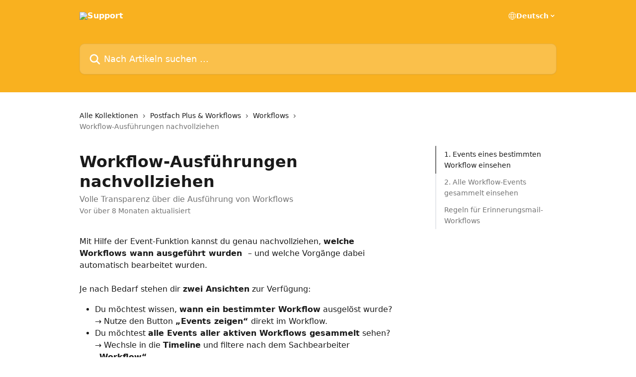

--- FILE ---
content_type: text/html; charset=utf-8
request_url: https://help.insurgo.cloud/de/articles/6535509-workflow-ausfuhrungen-nachvollziehen
body_size: 14812
content:
<!DOCTYPE html><html lang="de"><head><meta charSet="utf-8" data-next-head=""/><title data-next-head="">Workflow-Ausführungen nachvollziehen | Support</title><meta property="og:title" content="Workflow-Ausführungen nachvollziehen | Support" data-next-head=""/><meta name="twitter:title" content="Workflow-Ausführungen nachvollziehen | Support" data-next-head=""/><meta property="og:description" content="Volle Transparenz über die Ausführung von Workflows" data-next-head=""/><meta name="twitter:description" content="Volle Transparenz über die Ausführung von Workflows" data-next-head=""/><meta name="description" content="Volle Transparenz über die Ausführung von Workflows" data-next-head=""/><meta property="og:type" content="article" data-next-head=""/><meta name="robots" content="all" data-next-head=""/><meta name="viewport" content="width=device-width, initial-scale=1" data-next-head=""/><link href="https://intercom.help/insurgo/assets/favicon" rel="icon" data-next-head=""/><link rel="canonical" href="http://help.insurgo.cloud/de/articles/6535509-workflow-ausfuhrungen-nachvollziehen" data-next-head=""/><link rel="alternate" href="http://help.insurgo.cloud/de/articles/6535509-workflow-ausfuhrungen-nachvollziehen" hrefLang="de" data-next-head=""/><link rel="alternate" href="http://help.insurgo.cloud/de/articles/6535509-workflow-ausfuhrungen-nachvollziehen" hrefLang="x-default" data-next-head=""/><link nonce="MlOqVZrGnKn4PAoDersW+E9Z7EwUQsX11KeeVOBPnk4=" rel="preload" href="https://static.intercomassets.com/_next/static/css/ceffe64780fd47cf.css" as="style"/><link nonce="MlOqVZrGnKn4PAoDersW+E9Z7EwUQsX11KeeVOBPnk4=" rel="stylesheet" href="https://static.intercomassets.com/_next/static/css/ceffe64780fd47cf.css" data-n-g=""/><noscript data-n-css="MlOqVZrGnKn4PAoDersW+E9Z7EwUQsX11KeeVOBPnk4="></noscript><script defer="" nonce="MlOqVZrGnKn4PAoDersW+E9Z7EwUQsX11KeeVOBPnk4=" nomodule="" src="https://static.intercomassets.com/_next/static/chunks/polyfills-42372ed130431b0a.js"></script><script defer="" src="https://static.intercomassets.com/_next/static/chunks/7506.a4d4b38169fb1abb.js" nonce="MlOqVZrGnKn4PAoDersW+E9Z7EwUQsX11KeeVOBPnk4="></script><script src="https://static.intercomassets.com/_next/static/chunks/webpack-4df2d0d25f4895cc.js" nonce="MlOqVZrGnKn4PAoDersW+E9Z7EwUQsX11KeeVOBPnk4=" defer=""></script><script src="https://static.intercomassets.com/_next/static/chunks/framework-1f1b8d38c1d86c61.js" nonce="MlOqVZrGnKn4PAoDersW+E9Z7EwUQsX11KeeVOBPnk4=" defer=""></script><script src="https://static.intercomassets.com/_next/static/chunks/main-e4666f48b4071c4c.js" nonce="MlOqVZrGnKn4PAoDersW+E9Z7EwUQsX11KeeVOBPnk4=" defer=""></script><script src="https://static.intercomassets.com/_next/static/chunks/pages/_app-61184bc5c5302863.js" nonce="MlOqVZrGnKn4PAoDersW+E9Z7EwUQsX11KeeVOBPnk4=" defer=""></script><script src="https://static.intercomassets.com/_next/static/chunks/d0502abb-aa607f45f5026044.js" nonce="MlOqVZrGnKn4PAoDersW+E9Z7EwUQsX11KeeVOBPnk4=" defer=""></script><script src="https://static.intercomassets.com/_next/static/chunks/6190-ef428f6633b5a03f.js" nonce="MlOqVZrGnKn4PAoDersW+E9Z7EwUQsX11KeeVOBPnk4=" defer=""></script><script src="https://static.intercomassets.com/_next/static/chunks/5729-6d79ddfe1353a77c.js" nonce="MlOqVZrGnKn4PAoDersW+E9Z7EwUQsX11KeeVOBPnk4=" defer=""></script><script src="https://static.intercomassets.com/_next/static/chunks/2384-0bbbbddcca78f08a.js" nonce="MlOqVZrGnKn4PAoDersW+E9Z7EwUQsX11KeeVOBPnk4=" defer=""></script><script src="https://static.intercomassets.com/_next/static/chunks/4835-9db7cd232aae5617.js" nonce="MlOqVZrGnKn4PAoDersW+E9Z7EwUQsX11KeeVOBPnk4=" defer=""></script><script src="https://static.intercomassets.com/_next/static/chunks/2735-6fafbb9ff4abfca1.js" nonce="MlOqVZrGnKn4PAoDersW+E9Z7EwUQsX11KeeVOBPnk4=" defer=""></script><script src="https://static.intercomassets.com/_next/static/chunks/pages/%5BhelpCenterIdentifier%5D/%5Blocale%5D/articles/%5BarticleSlug%5D-0426bb822f2fd459.js" nonce="MlOqVZrGnKn4PAoDersW+E9Z7EwUQsX11KeeVOBPnk4=" defer=""></script><script src="https://static.intercomassets.com/_next/static/HvGk90PXVMxlVQT9pwLzO/_buildManifest.js" nonce="MlOqVZrGnKn4PAoDersW+E9Z7EwUQsX11KeeVOBPnk4=" defer=""></script><script src="https://static.intercomassets.com/_next/static/HvGk90PXVMxlVQT9pwLzO/_ssgManifest.js" nonce="MlOqVZrGnKn4PAoDersW+E9Z7EwUQsX11KeeVOBPnk4=" defer=""></script><meta name="sentry-trace" content="4876e2a98787b14c497a9b0d69337b4f-755c39fa69d1027d-0"/><meta name="baggage" content="sentry-environment=production,sentry-release=d2881c2d4616d1cf537e43c44f35247e458dda70,sentry-public_key=187f842308a64dea9f1f64d4b1b9c298,sentry-trace_id=4876e2a98787b14c497a9b0d69337b4f,sentry-org_id=2129,sentry-sampled=false,sentry-sample_rand=0.5180908017362725,sentry-sample_rate=0"/><style id="__jsx-2591502938">:root{--body-bg: rgb(255, 255, 255);
--body-image: none;
--body-bg-rgb: 255, 255, 255;
--body-border: rgb(230, 230, 230);
--body-primary-color: #1a1a1a;
--body-secondary-color: #737373;
--body-reaction-bg: rgb(242, 242, 242);
--body-reaction-text-color: rgb(64, 64, 64);
--body-toc-active-border: #737373;
--body-toc-inactive-border: #f2f2f2;
--body-toc-inactive-color: #737373;
--body-toc-active-font-weight: 400;
--body-table-border: rgb(204, 204, 204);
--body-color: hsl(0, 0%, 0%);
--footer-bg: rgb(247, 247, 247);
--footer-image: none;
--footer-border: rgb(221, 221, 221);
--footer-color: hsl(60, 1%, 29%);
--header-bg: rgb(249, 177, 31);
--header-image: none;
--header-color: hsl(0, 0%, 100%);
--collection-card-bg: rgb(247, 247, 247);
--collection-card-image: none;
--collection-card-color: hsl(40, 95%, 55%);
--card-bg: rgb(255, 255, 255);
--card-border-color: rgb(230, 230, 230);
--card-border-inner-radius: 6px;
--card-border-radius: 8px;
--card-shadow: 0 1px 2px 0 rgb(0 0 0 / 0.05);
--search-bar-border-radius: 10px;
--search-bar-width: 100%;
--ticket-blue-bg-color: #dce1f9;
--ticket-blue-text-color: #334bfa;
--ticket-green-bg-color: #d7efdc;
--ticket-green-text-color: #0f7134;
--ticket-orange-bg-color: #ffebdb;
--ticket-orange-text-color: #b24d00;
--ticket-red-bg-color: #ffdbdb;
--ticket-red-text-color: #df2020;
--header-height: 245px;
--header-subheader-background-color: #000000;
--header-subheader-font-color: #FFFFFF;
--content-block-bg: rgb(255, 255, 255);
--content-block-image: none;
--content-block-color: hsl(0, 0%, 10%);
--content-block-button-bg: rgb(51, 75, 250);
--content-block-button-image: none;
--content-block-button-color: hsl(0, 0%, 100%);
--content-block-button-radius: 6px;
--content-block-margin: 0;
--content-block-width: auto;
--primary-color: hsl(40, 95%, 55%);
--primary-color-alpha-10: hsla(40, 95%, 55%, 0.1);
--primary-color-alpha-60: hsla(40, 95%, 55%, 0.6);
--text-on-primary-color: #1a1a1a}</style><style id="__jsx-1611979459">:root{--font-family-primary: system-ui, "Segoe UI", "Roboto", "Helvetica", "Arial", sans-serif, "Apple Color Emoji", "Segoe UI Emoji", "Segoe UI Symbol"}</style><style id="__jsx-2466147061">:root{--font-family-secondary: system-ui, "Segoe UI", "Roboto", "Helvetica", "Arial", sans-serif, "Apple Color Emoji", "Segoe UI Emoji", "Segoe UI Symbol"}</style><style id="__jsx-cf6f0ea00fa5c760">.fade-background.jsx-cf6f0ea00fa5c760{background:radial-gradient(333.38%100%at 50%0%,rgba(var(--body-bg-rgb),0)0%,rgba(var(--body-bg-rgb),.00925356)11.67%,rgba(var(--body-bg-rgb),.0337355)21.17%,rgba(var(--body-bg-rgb),.0718242)28.85%,rgba(var(--body-bg-rgb),.121898)35.03%,rgba(var(--body-bg-rgb),.182336)40.05%,rgba(var(--body-bg-rgb),.251516)44.25%,rgba(var(--body-bg-rgb),.327818)47.96%,rgba(var(--body-bg-rgb),.409618)51.51%,rgba(var(--body-bg-rgb),.495297)55.23%,rgba(var(--body-bg-rgb),.583232)59.47%,rgba(var(--body-bg-rgb),.671801)64.55%,rgba(var(--body-bg-rgb),.759385)70.81%,rgba(var(--body-bg-rgb),.84436)78.58%,rgba(var(--body-bg-rgb),.9551)88.2%,rgba(var(--body-bg-rgb),1)100%),var(--header-image),var(--header-bg);background-size:cover;background-position-x:center}</style><style id="__jsx-27f84a20f81f6ce9">.table-of-contents::-webkit-scrollbar{width:8px}.table-of-contents::-webkit-scrollbar-thumb{background-color:#f2f2f2;border-radius:8px}</style><style id="__jsx-a49d9ef8a9865a27">.table_of_contents.jsx-a49d9ef8a9865a27{max-width:260px;min-width:260px}</style><style id="__jsx-4bed0c08ce36899e">.article_body a:not(.intercom-h2b-button){color:var(--primary-color)}article a.intercom-h2b-button{background-color:var(--primary-color);border:0}.zendesk-article table{overflow-x:scroll!important;display:block!important;height:auto!important}.intercom-interblocks-unordered-nested-list ul,.intercom-interblocks-ordered-nested-list ol{margin-top:16px;margin-bottom:16px}.intercom-interblocks-unordered-nested-list ul .intercom-interblocks-unordered-nested-list ul,.intercom-interblocks-unordered-nested-list ul .intercom-interblocks-ordered-nested-list ol,.intercom-interblocks-ordered-nested-list ol .intercom-interblocks-ordered-nested-list ol,.intercom-interblocks-ordered-nested-list ol .intercom-interblocks-unordered-nested-list ul{margin-top:0;margin-bottom:0}.intercom-interblocks-image a:focus{outline-offset:3px}</style></head><body><div id="__next"><div dir="ltr" class="h-full w-full"><a href="#main-content" class="sr-only font-bold text-header-color focus:not-sr-only focus:absolute focus:left-4 focus:top-4 focus:z-50" aria-roledescription="Link, drücken Sie Control-Option-Pfeil-rechts, um zu beenden">Zum Hauptinhalt springen</a><main class="header__lite"><header id="header" data-testid="header" class="jsx-cf6f0ea00fa5c760 flex flex-col text-header-color"><div class="jsx-cf6f0ea00fa5c760 relative flex grow flex-col mb-9 bg-header-bg bg-header-image bg-cover bg-center pb-9"><div id="sr-announcement" aria-live="polite" class="jsx-cf6f0ea00fa5c760 sr-only"></div><div class="jsx-cf6f0ea00fa5c760 flex h-full flex-col items-center marker:shrink-0"><section class="relative flex w-full flex-col mb-6 pb-6"><div class="header__meta_wrapper flex justify-center px-5 pt-6 leading-none sm:px-10"><div class="flex items-center w-240" data-testid="subheader-container"><div class="mo__body header__site_name"><div class="header__logo"><a href="/de/"><img src="https://downloads.intercomcdn.com/i/o/uvw5roe3/639277/565611167c198aa595dbc11a87bd/83c1b482d2a4e73a4530dfb8ad82c025.png" height="170" alt="Support"/></a></div></div><div><div class="flex items-center font-semibold"><div class="flex items-center md:hidden" data-testid="small-screen-children"><button class="flex items-center border-none bg-transparent px-1.5" data-testid="hamburger-menu-button" aria-label="Menü öffnen"><svg width="24" height="24" viewBox="0 0 16 16" xmlns="http://www.w3.org/2000/svg" class="fill-current"><path d="M1.86861 2C1.38889 2 1 2.3806 1 2.85008C1 3.31957 1.38889 3.70017 1.86861 3.70017H14.1314C14.6111 3.70017 15 3.31957 15 2.85008C15 2.3806 14.6111 2 14.1314 2H1.86861Z"></path><path d="M1 8C1 7.53051 1.38889 7.14992 1.86861 7.14992H14.1314C14.6111 7.14992 15 7.53051 15 8C15 8.46949 14.6111 8.85008 14.1314 8.85008H1.86861C1.38889 8.85008 1 8.46949 1 8Z"></path><path d="M1 13.1499C1 12.6804 1.38889 12.2998 1.86861 12.2998H14.1314C14.6111 12.2998 15 12.6804 15 13.1499C15 13.6194 14.6111 14 14.1314 14H1.86861C1.38889 14 1 13.6194 1 13.1499Z"></path></svg></button><div class="fixed right-0 top-0 z-50 h-full w-full hidden" data-testid="hamburger-menu"><div class="flex h-full w-full justify-end bg-black bg-opacity-30"><div class="flex h-fit w-full flex-col bg-white opacity-100 sm:h-full sm:w-1/2"><button class="text-body-font flex items-center self-end border-none bg-transparent pr-6 pt-6" data-testid="hamburger-menu-close-button" aria-label="Menü schließen"><svg width="24" height="24" viewBox="0 0 16 16" xmlns="http://www.w3.org/2000/svg"><path d="M3.5097 3.5097C3.84165 3.17776 4.37984 3.17776 4.71178 3.5097L7.99983 6.79775L11.2879 3.5097C11.6198 3.17776 12.158 3.17776 12.49 3.5097C12.8219 3.84165 12.8219 4.37984 12.49 4.71178L9.20191 7.99983L12.49 11.2879C12.8219 11.6198 12.8219 12.158 12.49 12.49C12.158 12.8219 11.6198 12.8219 11.2879 12.49L7.99983 9.20191L4.71178 12.49C4.37984 12.8219 3.84165 12.8219 3.5097 12.49C3.17776 12.158 3.17776 11.6198 3.5097 11.2879L6.79775 7.99983L3.5097 4.71178C3.17776 4.37984 3.17776 3.84165 3.5097 3.5097Z"></path></svg></button><nav class="flex flex-col pl-4 text-black"><div class="relative cursor-pointer has-[:focus]:outline"><select class="peer absolute z-10 block h-6 w-full cursor-pointer opacity-0 md:text-base" aria-label="Sprache ändern" id="language-selector"><option value="/de/articles/6535509-workflow-ausfuhrungen-nachvollziehen" class="text-black" selected="">Deutsch</option></select><div class="mb-10 ml-5 flex items-center gap-1 text-md hover:opacity-80 peer-hover:opacity-80 md:m-0 md:ml-3 md:text-base" aria-hidden="true"><svg id="locale-picker-globe" width="16" height="16" viewBox="0 0 16 16" fill="none" xmlns="http://www.w3.org/2000/svg" class="shrink-0" aria-hidden="true"><path d="M8 15C11.866 15 15 11.866 15 8C15 4.13401 11.866 1 8 1C4.13401 1 1 4.13401 1 8C1 11.866 4.13401 15 8 15Z" stroke="currentColor" stroke-linecap="round" stroke-linejoin="round"></path><path d="M8 15C9.39949 15 10.534 11.866 10.534 8C10.534 4.13401 9.39949 1 8 1C6.60051 1 5.466 4.13401 5.466 8C5.466 11.866 6.60051 15 8 15Z" stroke="currentColor" stroke-linecap="round" stroke-linejoin="round"></path><path d="M1.448 5.75989H14.524" stroke="currentColor" stroke-linecap="round" stroke-linejoin="round"></path><path d="M1.448 10.2402H14.524" stroke="currentColor" stroke-linecap="round" stroke-linejoin="round"></path></svg>Deutsch<svg id="locale-picker-arrow" width="16" height="16" viewBox="0 0 16 16" fill="none" xmlns="http://www.w3.org/2000/svg" class="shrink-0" aria-hidden="true"><path d="M5 6.5L8.00093 9.5L11 6.50187" stroke="currentColor" stroke-width="1.5" stroke-linecap="round" stroke-linejoin="round"></path></svg></div></div></nav></div></div></div></div><nav class="hidden items-center md:flex" data-testid="large-screen-children"><div class="relative cursor-pointer has-[:focus]:outline"><select class="peer absolute z-10 block h-6 w-full cursor-pointer opacity-0 md:text-base" aria-label="Sprache ändern" id="language-selector"><option value="/de/articles/6535509-workflow-ausfuhrungen-nachvollziehen" class="text-black" selected="">Deutsch</option></select><div class="mb-10 ml-5 flex items-center gap-1 text-md hover:opacity-80 peer-hover:opacity-80 md:m-0 md:ml-3 md:text-base" aria-hidden="true"><svg id="locale-picker-globe" width="16" height="16" viewBox="0 0 16 16" fill="none" xmlns="http://www.w3.org/2000/svg" class="shrink-0" aria-hidden="true"><path d="M8 15C11.866 15 15 11.866 15 8C15 4.13401 11.866 1 8 1C4.13401 1 1 4.13401 1 8C1 11.866 4.13401 15 8 15Z" stroke="currentColor" stroke-linecap="round" stroke-linejoin="round"></path><path d="M8 15C9.39949 15 10.534 11.866 10.534 8C10.534 4.13401 9.39949 1 8 1C6.60051 1 5.466 4.13401 5.466 8C5.466 11.866 6.60051 15 8 15Z" stroke="currentColor" stroke-linecap="round" stroke-linejoin="round"></path><path d="M1.448 5.75989H14.524" stroke="currentColor" stroke-linecap="round" stroke-linejoin="round"></path><path d="M1.448 10.2402H14.524" stroke="currentColor" stroke-linecap="round" stroke-linejoin="round"></path></svg>Deutsch<svg id="locale-picker-arrow" width="16" height="16" viewBox="0 0 16 16" fill="none" xmlns="http://www.w3.org/2000/svg" class="shrink-0" aria-hidden="true"><path d="M5 6.5L8.00093 9.5L11 6.50187" stroke="currentColor" stroke-width="1.5" stroke-linecap="round" stroke-linejoin="round"></path></svg></div></div></nav></div></div></div></div></section><section class="relative mx-5 flex h-full w-full flex-col items-center px-5 sm:px-10"><div class="flex h-full max-w-full flex-col w-240 justify-end" data-testid="main-header-container"><div id="search-bar" class="relative w-full"><form action="/de/" autoComplete="off"><div class="flex w-full flex-col items-start"><div class="relative flex w-full sm:w-search-bar"><label for="search-input" class="sr-only">Nach Artikeln suchen …</label><input id="search-input" type="text" autoComplete="off" class="peer w-full rounded-search-bar border border-black-alpha-8 bg-white-alpha-20 p-4 ps-12 font-secondary text-lg text-header-color shadow-search-bar outline-none transition ease-linear placeholder:text-header-color hover:bg-white-alpha-27 hover:shadow-search-bar-hover focus:border-transparent focus:bg-white focus:text-black-10 focus:shadow-search-bar-focused placeholder:focus:text-black-45" placeholder="Nach Artikeln suchen …" name="q" aria-label="Nach Artikeln suchen …" value=""/><div class="absolute inset-y-0 start-0 flex items-center fill-header-color peer-focus-visible:fill-black-45 pointer-events-none ps-5"><svg width="22" height="21" viewBox="0 0 22 21" xmlns="http://www.w3.org/2000/svg" class="fill-inherit" aria-hidden="true"><path fill-rule="evenodd" clip-rule="evenodd" d="M3.27485 8.7001C3.27485 5.42781 5.92757 2.7751 9.19985 2.7751C12.4721 2.7751 15.1249 5.42781 15.1249 8.7001C15.1249 11.9724 12.4721 14.6251 9.19985 14.6251C5.92757 14.6251 3.27485 11.9724 3.27485 8.7001ZM9.19985 0.225098C4.51924 0.225098 0.724854 4.01948 0.724854 8.7001C0.724854 13.3807 4.51924 17.1751 9.19985 17.1751C11.0802 17.1751 12.8176 16.5627 14.2234 15.5265L19.0981 20.4013C19.5961 20.8992 20.4033 20.8992 20.9013 20.4013C21.3992 19.9033 21.3992 19.0961 20.9013 18.5981L16.0264 13.7233C17.0625 12.3176 17.6749 10.5804 17.6749 8.7001C17.6749 4.01948 13.8805 0.225098 9.19985 0.225098Z"></path></svg></div></div></div></form></div></div></section></div></div></header><div class="z-1 flex shrink-0 grow basis-auto justify-center px-5 sm:px-10"><section data-testid="main-content" id="main-content" class="max-w-full w-240"><section data-testid="article-section" class="section section__article"><div class="flex-row-reverse justify-between flex"><div class="jsx-a49d9ef8a9865a27 w-61 sticky top-8 ml-7 max-w-61 self-start max-lg:hidden mt-16"><div class="jsx-27f84a20f81f6ce9 table-of-contents max-h-[calc(100vh-96px)] overflow-y-auto rounded-2xl text-body-primary-color hover:text-primary max-lg:border max-lg:border-solid max-lg:border-body-border max-lg:shadow-solid-1"><div data-testid="toc-dropdown" class="jsx-27f84a20f81f6ce9 hidden cursor-pointer justify-between border-b max-lg:flex max-lg:flex-row max-lg:border-x-0 max-lg:border-t-0 max-lg:border-solid max-lg:border-b-body-border"><div class="jsx-27f84a20f81f6ce9 my-2 max-lg:pl-4">Inhaltsübersicht</div><div class="jsx-27f84a20f81f6ce9 "><svg class="ml-2 mr-4 mt-3 transition-transform" transform="rotate(180)" width="16" height="16" fill="none" xmlns="http://www.w3.org/2000/svg"><path fill-rule="evenodd" clip-rule="evenodd" d="M3.93353 5.93451C4.24595 5.62209 4.75248 5.62209 5.0649 5.93451L7.99922 8.86882L10.9335 5.93451C11.246 5.62209 11.7525 5.62209 12.0649 5.93451C12.3773 6.24693 12.3773 6.75346 12.0649 7.06588L8.5649 10.5659C8.25249 10.8783 7.74595 10.8783 7.43353 10.5659L3.93353 7.06588C3.62111 6.75346 3.62111 6.24693 3.93353 5.93451Z" fill="currentColor"></path></svg></div></div><div data-testid="toc-body" class="jsx-27f84a20f81f6ce9 my-2"><section data-testid="toc-section-0" class="jsx-27f84a20f81f6ce9 flex border-y-0 border-e-0 border-s-2 border-solid py-1.5 max-lg:border-none border-body-toc-active-border px-4"><a id="#h_c5ac3d11d5" href="#h_c5ac3d11d5" data-testid="toc-link-0" class="jsx-27f84a20f81f6ce9 w-full no-underline hover:text-body-primary-color max-lg:inline-block max-lg:text-body-primary-color max-lg:hover:text-primary lg:text-base font-toc-active text-body-primary-color"></a></section><section data-testid="toc-section-1" class="jsx-27f84a20f81f6ce9 flex border-y-0 border-e-0 border-s-2 border-solid py-1.5 max-lg:border-none px-4"><a id="#h_847faddfa3" href="#h_847faddfa3" data-testid="toc-link-1" class="jsx-27f84a20f81f6ce9 w-full no-underline hover:text-body-primary-color max-lg:inline-block max-lg:text-body-primary-color max-lg:hover:text-primary lg:text-base text-body-toc-inactive-color"></a></section><section data-testid="toc-section-2" class="jsx-27f84a20f81f6ce9 flex border-y-0 border-e-0 border-s-2 border-solid py-1.5 max-lg:border-none px-4"><a id="#h_157f555202" href="#h_157f555202" data-testid="toc-link-2" class="jsx-27f84a20f81f6ce9 w-full no-underline hover:text-body-primary-color max-lg:inline-block max-lg:text-body-primary-color max-lg:hover:text-primary lg:text-base text-body-toc-inactive-color"></a></section></div></div></div><div class="relative z-3 w-full lg:max-w-160 "><div class="flex pb-6 max-md:pb-2 lg:max-w-160"><div tabindex="-1" class="focus:outline-none"><div class="flex flex-wrap items-baseline pb-4 text-base" tabindex="0" role="navigation" aria-label="Breadcrumb"><a href="/de/" class="pr-2 text-body-primary-color no-underline hover:text-body-secondary-color">Alle Kollektionen</a><div class="pr-2" aria-hidden="true"><svg width="6" height="10" viewBox="0 0 6 10" class="block h-2 w-2 fill-body-secondary-color rtl:rotate-180" xmlns="http://www.w3.org/2000/svg"><path fill-rule="evenodd" clip-rule="evenodd" d="M0.648862 0.898862C0.316916 1.23081 0.316916 1.769 0.648862 2.10094L3.54782 4.9999L0.648862 7.89886C0.316916 8.23081 0.316917 8.769 0.648862 9.10094C0.980808 9.43289 1.519 9.43289 1.85094 9.10094L5.35094 5.60094C5.68289 5.269 5.68289 4.73081 5.35094 4.39886L1.85094 0.898862C1.519 0.566916 0.980807 0.566916 0.648862 0.898862Z"></path></svg></div><a href="http://help.insurgo.cloud/de/collections/2813515-postfach-plus-workflows" class="pr-2 text-body-primary-color no-underline hover:text-body-secondary-color" data-testid="breadcrumb-0">Postfach Plus &amp; Workflows</a><div class="pr-2" aria-hidden="true"><svg width="6" height="10" viewBox="0 0 6 10" class="block h-2 w-2 fill-body-secondary-color rtl:rotate-180" xmlns="http://www.w3.org/2000/svg"><path fill-rule="evenodd" clip-rule="evenodd" d="M0.648862 0.898862C0.316916 1.23081 0.316916 1.769 0.648862 2.10094L3.54782 4.9999L0.648862 7.89886C0.316916 8.23081 0.316917 8.769 0.648862 9.10094C0.980808 9.43289 1.519 9.43289 1.85094 9.10094L5.35094 5.60094C5.68289 5.269 5.68289 4.73081 5.35094 4.39886L1.85094 0.898862C1.519 0.566916 0.980807 0.566916 0.648862 0.898862Z"></path></svg></div><a href="http://help.insurgo.cloud/de/collections/3679195-workflows" class="pr-2 text-body-primary-color no-underline hover:text-body-secondary-color" data-testid="breadcrumb-1">Workflows</a><div class="pr-2" aria-hidden="true"><svg width="6" height="10" viewBox="0 0 6 10" class="block h-2 w-2 fill-body-secondary-color rtl:rotate-180" xmlns="http://www.w3.org/2000/svg"><path fill-rule="evenodd" clip-rule="evenodd" d="M0.648862 0.898862C0.316916 1.23081 0.316916 1.769 0.648862 2.10094L3.54782 4.9999L0.648862 7.89886C0.316916 8.23081 0.316917 8.769 0.648862 9.10094C0.980808 9.43289 1.519 9.43289 1.85094 9.10094L5.35094 5.60094C5.68289 5.269 5.68289 4.73081 5.35094 4.39886L1.85094 0.898862C1.519 0.566916 0.980807 0.566916 0.648862 0.898862Z"></path></svg></div><div class="text-body-secondary-color">Workflow-Ausführungen nachvollziehen</div></div></div></div><div class=""><div class="article intercom-force-break"><div class="mb-10 max-lg:mb-6"><div class="flex flex-col gap-4"><div class="flex flex-col"><h1 class="mb-1 font-primary text-2xl font-bold leading-10 text-body-primary-color">Workflow-Ausführungen nachvollziehen</h1><div class="text-md font-normal leading-normal text-body-secondary-color"><p>Volle Transparenz über die Ausführung von Workflows</p></div></div><div class="avatar"><div class="avatar__info -mt-0.5 text-base"><span class="text-body-secondary-color"> <!-- -->Vor über 8 Monaten aktualisiert</span></div></div></div></div><div class="jsx-4bed0c08ce36899e flex-col"><div class="jsx-4bed0c08ce36899e mb-7 ml-0 text-md max-messenger:mb-6 lg:hidden"><div class="jsx-27f84a20f81f6ce9 table-of-contents max-h-[calc(100vh-96px)] overflow-y-auto rounded-2xl text-body-primary-color hover:text-primary max-lg:border max-lg:border-solid max-lg:border-body-border max-lg:shadow-solid-1"><div data-testid="toc-dropdown" class="jsx-27f84a20f81f6ce9 hidden cursor-pointer justify-between border-b max-lg:flex max-lg:flex-row max-lg:border-x-0 max-lg:border-t-0 max-lg:border-solid max-lg:border-b-body-border border-b-0"><div class="jsx-27f84a20f81f6ce9 my-2 max-lg:pl-4">Inhaltsübersicht</div><div class="jsx-27f84a20f81f6ce9 "><svg class="ml-2 mr-4 mt-3 transition-transform" transform="" width="16" height="16" fill="none" xmlns="http://www.w3.org/2000/svg"><path fill-rule="evenodd" clip-rule="evenodd" d="M3.93353 5.93451C4.24595 5.62209 4.75248 5.62209 5.0649 5.93451L7.99922 8.86882L10.9335 5.93451C11.246 5.62209 11.7525 5.62209 12.0649 5.93451C12.3773 6.24693 12.3773 6.75346 12.0649 7.06588L8.5649 10.5659C8.25249 10.8783 7.74595 10.8783 7.43353 10.5659L3.93353 7.06588C3.62111 6.75346 3.62111 6.24693 3.93353 5.93451Z" fill="currentColor"></path></svg></div></div><div data-testid="toc-body" class="jsx-27f84a20f81f6ce9 hidden my-2"><section data-testid="toc-section-0" class="jsx-27f84a20f81f6ce9 flex border-y-0 border-e-0 border-s-2 border-solid py-1.5 max-lg:border-none border-body-toc-active-border px-4"><a id="#h_c5ac3d11d5" href="#h_c5ac3d11d5" data-testid="toc-link-0" class="jsx-27f84a20f81f6ce9 w-full no-underline hover:text-body-primary-color max-lg:inline-block max-lg:text-body-primary-color max-lg:hover:text-primary lg:text-base font-toc-active text-body-primary-color"></a></section><section data-testid="toc-section-1" class="jsx-27f84a20f81f6ce9 flex border-y-0 border-e-0 border-s-2 border-solid py-1.5 max-lg:border-none px-4"><a id="#h_847faddfa3" href="#h_847faddfa3" data-testid="toc-link-1" class="jsx-27f84a20f81f6ce9 w-full no-underline hover:text-body-primary-color max-lg:inline-block max-lg:text-body-primary-color max-lg:hover:text-primary lg:text-base text-body-toc-inactive-color"></a></section><section data-testid="toc-section-2" class="jsx-27f84a20f81f6ce9 flex border-y-0 border-e-0 border-s-2 border-solid py-1.5 max-lg:border-none px-4"><a id="#h_157f555202" href="#h_157f555202" data-testid="toc-link-2" class="jsx-27f84a20f81f6ce9 w-full no-underline hover:text-body-primary-color max-lg:inline-block max-lg:text-body-primary-color max-lg:hover:text-primary lg:text-base text-body-toc-inactive-color"></a></section></div></div></div><div class="jsx-4bed0c08ce36899e article_body"><article class="jsx-4bed0c08ce36899e "><div class="intercom-interblocks-paragraph no-margin intercom-interblocks-align-left"><p>Mit Hilfe der Event-Funktion kannst du genau nachvollziehen, <b>welche Workflows wann ausgeführt wurden  </b>– und welche Vorgänge dabei automatisch bearbeitet wurden.</p></div><div class="intercom-interblocks-paragraph no-margin intercom-interblocks-align-left"><p> </p></div><div class="intercom-interblocks-paragraph no-margin intercom-interblocks-align-left"><p>Je nach Bedarf stehen dir <b>zwei Ansichten</b> zur Verfügung:</p></div><div class="intercom-interblocks-unordered-nested-list"><ul><li><div class="intercom-interblocks-paragraph no-margin intercom-interblocks-align-left"><p>Du möchtest wissen, <b>wann ein bestimmter Workflow</b> ausgelöst wurde? → Nutze den Button <b>„Events zeigen“</b> direkt im Workflow.</p></div></li><li><div class="intercom-interblocks-paragraph no-margin intercom-interblocks-align-left"><p>Du möchtest <b>alle Events aller aktiven Workflows gesammelt</b> sehen? → Wechsle in die <b>Timeline</b> und filtere nach dem Sachbearbeiter <b>„Workflow“</b>.</p></div></li></ul></div><div class="intercom-interblocks-paragraph no-margin intercom-interblocks-align-left"><p> </p></div><div class="intercom-interblocks-heading intercom-interblocks-align-left"><h1 id="h_c5ac3d11d5">1. Events eines bestimmten Workflow einsehen</h1></div><div class="intercom-interblocks-paragraph no-margin intercom-interblocks-align-left"><p>In der Workflow-Übersicht findest du bei jedem aktiven Workflow unten rechts den Button <b>„Events zeigen“</b>.</p></div><div class="intercom-interblocks-unordered-nested-list"><ul><li><div class="intercom-interblocks-paragraph no-margin intercom-interblocks-align-left"><p>Die Zahl im Button zeigt dir, <b>wie oft genau dieser Workflow bereits ausgelöst wurde</b>.</p></div></li><li><div class="intercom-interblocks-paragraph no-margin intercom-interblocks-align-left"><p>Klickst du auf den Button, öffnet sich die <b>Timeline gefiltert nur für diesen Workflow</b>. Dort siehst du <b>alle einzelnen Ausführungen</b> inklusive Zeitstempel und Details. </p></div></li></ul></div><div class="intercom-interblocks-image intercom-interblocks-align-left"><a href="https://downloads.intercomcdn.com/i/o/uvw5roe3/1527208529/ff05961a2c60e2f50ff3b04c9c1b/Workflow+Events.png?expires=1770136200&amp;signature=93ad3ae31b48577d20f77e6407527b3bab096652b955d2774a4c7751b0792b4d&amp;req=dSUlEct%2BlYRdUPMW1HO4zSU5ZeAH2c3QUZ0kBuEkZMAO8mMbsR7fTKTEOCTa%0AMzYxZ1hOoiZZkJiXxIQ%3D%0A" target="_blank" rel="noreferrer nofollow noopener"><img src="https://downloads.intercomcdn.com/i/o/uvw5roe3/1527208529/ff05961a2c60e2f50ff3b04c9c1b/Workflow+Events.png?expires=1770136200&amp;signature=93ad3ae31b48577d20f77e6407527b3bab096652b955d2774a4c7751b0792b4d&amp;req=dSUlEct%2BlYRdUPMW1HO4zSU5ZeAH2c3QUZ0kBuEkZMAO8mMbsR7fTKTEOCTa%0AMzYxZ1hOoiZZkJiXxIQ%3D%0A" width="3494" height="1840"/></a></div><div class="intercom-interblocks-paragraph no-margin intercom-interblocks-align-left"><p> </p></div><div class="intercom-interblocks-heading intercom-interblocks-align-left"><h1 id="h_847faddfa3">2. Alle Workflow-Events gesammelt einsehen</h1></div><div class="intercom-interblocks-paragraph no-margin intercom-interblocks-align-left"><p>Wenn du die <b>komplette Übersicht aller Workflow-Ausführungen</b> sehen willst, geh direkt im Menü links auf <b>„Timeline“</b>.</p></div><div class="intercom-interblocks-unordered-nested-list"><ul><li><div class="intercom-interblocks-paragraph no-margin intercom-interblocks-align-left"><p>Im oberen Filter wählst du dann <b>„Sachbearbeiter = Workflow“</b>.</p></div></li><li><div class="intercom-interblocks-paragraph no-margin intercom-interblocks-align-left"><p>Dadurch werden <b>sämtliche Events angezeigt, die durch alle aktiven Workflow ausgelöst wurden</b>. Ideal, wenn du alle automatisierten Aktionen im Blick behalten möchtest. </p></div></li></ul></div><div class="intercom-interblocks-image intercom-interblocks-align-left"><a href="https://downloads.intercomcdn.com/i/o/uvw5roe3/1527209100/2942253c50e48c494dc96e132d7f/Workflow+Timeline.png?expires=1770136200&amp;signature=cdcc06b262b43a3a0fe7f86cafef9239971a57742fc4efe22e2f55d204d31883&amp;req=dSUlEct%2BlIBfWfMW1HO4zamX%2FobloIqDDrEx3GzcobRCYiY0CulfzW6W3i3h%0Any5ulkzK5QUkRO9nAiw%3D%0A" target="_blank" rel="noreferrer nofollow noopener"><img src="https://downloads.intercomcdn.com/i/o/uvw5roe3/1527209100/2942253c50e48c494dc96e132d7f/Workflow+Timeline.png?expires=1770136200&amp;signature=cdcc06b262b43a3a0fe7f86cafef9239971a57742fc4efe22e2f55d204d31883&amp;req=dSUlEct%2BlIBfWfMW1HO4zamX%2FobloIqDDrEx3GzcobRCYiY0CulfzW6W3i3h%0Any5ulkzK5QUkRO9nAiw%3D%0A" width="3489" height="1889"/></a></div><div class="intercom-interblocks-paragraph no-margin intercom-interblocks-align-left"><p> </p></div><div class="intercom-interblocks-heading intercom-interblocks-align-left"><h1 id="h_157f555202">Regeln für Erinnerungsmail-Workflows</h1></div><div class="intercom-interblocks-paragraph no-margin intercom-interblocks-align-left"><p>Einige Workflows versenden <b>automatisch Erinnerungsmails</b>, wenn bestimmte Bedingungen erfüllt sind. </p></div><div class="intercom-interblocks-paragraph no-margin intercom-interblocks-align-left"><p>Hier findest du eine Übersicht der Erinnerungsmail-Workflows mit den Bedingungen und Uhrzeiten für den Versand:</p></div><div class="intercom-interblocks-table"><table><tbody><tr><td data-colwidth="195" style="background-color:#e8e8e880;width:195px"><div class="intercom-interblocks-paragraph no-margin intercom-interblocks-align-left"><p><b>Workflow</b></p></div></td><td data-colwidth="346" style="background-color:#e8e8e880;width:346px"><div class="intercom-interblocks-paragraph no-margin intercom-interblocks-align-left"><p><b>Bedingungen</b></p></div></td><td style="background-color:#e8e8e880"><div class="intercom-interblocks-paragraph no-margin intercom-interblocks-align-left"><p><b>Versendet um</b></p></div></td></tr><tr><td data-colwidth="195" style="background-color:#e8e8e880;width:195px"><div class="intercom-interblocks-paragraph no-margin intercom-interblocks-align-left"><p>Erinnerungsmail Antrag eingereicht</p></div></td><td data-colwidth="346" style="width:346px"><div class="intercom-interblocks-unordered-nested-list"><ul><li><div class="intercom-interblocks-paragraph no-margin intercom-interblocks-align-left"><p>Workflow aktiv</p></div></li><li><div class="intercom-interblocks-paragraph no-margin intercom-interblocks-align-left"><p>Archivierungsstatus: <code>Aktiv</code></p></div></li><li><div class="intercom-interblocks-paragraph no-margin intercom-interblocks-align-left"><p>Vertragsstatus: <code>Antrag eingereicht</code></p></div></li><li><div class="intercom-interblocks-paragraph no-margin intercom-interblocks-align-left"><p>Status zuletzt geändert = exakt vor 7 Tagen</p></div></li></ul></div></td><td><div class="intercom-interblocks-paragraph no-margin intercom-interblocks-align-left"><p>07:00 Uhr</p></div></td></tr><tr><td data-colwidth="195" style="background-color:#e8e8e880;width:195px"><div class="intercom-interblocks-paragraph no-margin intercom-interblocks-align-left"><p>Erinnerungsmail Bestandsübertragung</p></div></td><td data-colwidth="346" style="width:346px"><div class="intercom-interblocks-unordered-nested-list"><ul><li><div class="intercom-interblocks-paragraph no-margin intercom-interblocks-align-left"><p>Workflow aktiv</p></div></li><li><div class="intercom-interblocks-paragraph no-margin intercom-interblocks-align-left"><p>Archivierungsstatus: <code>Aktiv</code></p></div></li><li><div class="intercom-interblocks-paragraph no-margin intercom-interblocks-align-left"><p>Vertragsstatus: <code>Bestandsübertragung</code> </p></div></li><li><div class="intercom-interblocks-paragraph no-margin intercom-interblocks-align-left"><p>Status zuletzt verändert = exakt vor X Tagen</p></div></li></ul></div></td><td><div class="intercom-interblocks-paragraph no-margin intercom-interblocks-align-left"><p>06:00 Uhr</p></div></td></tr><tr><td data-colwidth="195" style="background-color:#e8e8e880;width:195px"><div class="intercom-interblocks-paragraph no-margin intercom-interblocks-align-left"><p>Erinnerungsmail Kündigungsbestätigung</p></div></td><td data-colwidth="346" style="width:346px"><div class="intercom-interblocks-unordered-nested-list"><ul><li><div class="intercom-interblocks-paragraph no-margin intercom-interblocks-align-left"><p>Workflow aktiv</p></div></li><li><div class="intercom-interblocks-paragraph no-margin intercom-interblocks-align-left"><p>Archivierungsstatus: <code>Aktiv</code></p></div></li><li><div class="intercom-interblocks-paragraph no-margin intercom-interblocks-align-left"><p>Vertragsstatus: <code>Kündigungsbestätigung</code></p></div></li><li><div class="intercom-interblocks-paragraph no-margin intercom-interblocks-align-left"><p>Status zuletzt verändert = exakt vor X Tagen</p></div></li></ul></div></td><td><div class="intercom-interblocks-paragraph no-margin intercom-interblocks-align-left"><p>06:30 Uhr</p></div></td></tr><tr><td data-colwidth="195" style="background-color:#e8e8e880;width:195px"><div class="intercom-interblocks-paragraph no-margin intercom-interblocks-align-left"><p>Erinnerungsmail offenes Angebot</p></div></td><td data-colwidth="346" style="width:346px"><div class="intercom-interblocks-unordered-nested-list"><ul><li><div class="intercom-interblocks-paragraph no-margin intercom-interblocks-align-left"><p>Workflow aktiv</p></div></li><li><div class="intercom-interblocks-paragraph no-margin intercom-interblocks-align-left"><p>Archivierungsstatus: <code>Aktiv</code></p></div></li><li><div class="intercom-interblocks-paragraph no-margin intercom-interblocks-align-left"><p>Vertragsstatus: <code>Angebot</code></p></div></li><li><div class="intercom-interblocks-paragraph no-margin intercom-interblocks-align-left"><p>Status zuletzt verändert = exakt vor X Tagen</p></div></li></ul></div></td><td><div class="intercom-interblocks-paragraph no-margin intercom-interblocks-align-left"><p>08:30 Uhr</p></div></td></tr><tr><td data-colwidth="195" style="background-color:#e8e8e880;width:195px"><div class="intercom-interblocks-paragraph no-margin intercom-interblocks-align-left"><p>Erinnerungsmail ausstehende Sign-Unterschrift</p></div></td><td data-colwidth="346" style="width:346px"><div class="intercom-interblocks-unordered-nested-list"><ul><li><div class="intercom-interblocks-paragraph no-margin intercom-interblocks-align-left"><p>Workflow aktiv</p></div></li><li><div class="intercom-interblocks-paragraph no-margin intercom-interblocks-align-left"><p>Status des Sign-Vorgangs: <code>wartend</code></p></div></li><li><div class="intercom-interblocks-paragraph no-margin intercom-interblocks-align-left"><p>Status zuletzt verändert = 3 Tage oder mehr </p></div></li><li><div class="intercom-interblocks-paragraph no-margin intercom-interblocks-align-left"><p>zu dem Vorgang noch keine 2 Erinnerungsmails versendet *</p></div></li></ul></div></td><td><div class="intercom-interblocks-paragraph no-margin intercom-interblocks-align-left"><p>08:15 Uhr</p></div></td></tr><tr><td data-colwidth="195" style="background-color:#e8e8e880;width:195px"><div class="intercom-interblocks-paragraph no-margin intercom-interblocks-align-left"><p>Erinnerungsmail ungelesene Chat-Nachricht</p></div></td><td data-colwidth="346" style="width:346px"><div class="intercom-interblocks-unordered-nested-list"><ul><li><div class="intercom-interblocks-paragraph no-margin intercom-interblocks-align-left"><p>Workflow aktiv</p></div></li><li><div class="intercom-interblocks-paragraph no-margin intercom-interblocks-align-left"><p>mind. eine ungelesene Nachricht (vom Makler gesendet, vom Kunden ungelesen)</p></div></li></ul></div></td><td><div class="intercom-interblocks-paragraph no-margin intercom-interblocks-align-left"><p>zwischen 7 und 22 Uhr **<br/>​</p></div></td></tr></tbody></table></div><div class="intercom-interblocks-callout" style="background-color:#e8e8e880;border-color:#73737633"><div class="intercom-interblocks-paragraph no-margin intercom-interblocks-align-left"><p>* <i>Der Workflow <b>Erinnerungsmail ausstehende Sign-Unterschrift</b> erkennt, welche Dokumente seit mind. 3 Tagen unverändert den Status <code>wartend</code></i><i> haben und sendet dann eine Erinnerungsmail an die Parteien, die noch nicht unterschrieben haben. Nach 3 weiteren Tagen (wenn der Status weiterhin unverändert <code>wartend</code> bleibt), wird eine zweite Erinnerungsmail gesendet. Danach wird keine weitere Erinnerungsmail gesendet.</i><br/>​<br/>** <i>Der Workflow <b>Erinnerungsmail ungelesene Chat-Nachricht</b> prüft stündlich und erkennt ungelesene Chat-Nachrichten. Nach 24 Stunden versendet er eine E-Mail an den Kunden (auch bei mehreren ungelesenen Nachrichten wird nur eine Nachricht versendet).</i><br/>​<i>Bei neuen, später erneut ungelesenen Nachrichten wird der Kunde wieder benachrichtigt.</i></p></div></div></article></div></div></div></div><div class="intercom-reaction-picker -mb-4 -ml-4 -mr-4 mt-6 rounded-card sm:-mb-2 sm:-ml-1 sm:-mr-1 sm:mt-8" role="group" aria-label="Feedback-Formular"><div class="intercom-reaction-prompt">Hat dies deine Frage beantwortet?</div><div class="intercom-reactions-container"><button class="intercom-reaction" aria-label="Enttäuschte Reaktion" tabindex="0" data-reaction-text="disappointed" aria-pressed="false"><span title="Enttäuscht">😞</span></button><button class="intercom-reaction" aria-label="Neutrale Reaktion" tabindex="0" data-reaction-text="neutral" aria-pressed="false"><span title="Neutral">😐</span></button><button class="intercom-reaction" aria-label="Smiley-Reaktion" tabindex="0" data-reaction-text="smiley" aria-pressed="false"><span title="Smiley">😃</span></button></div></div></div></div></section></section></div><footer id="footer" class="mt-24 shrink-0 bg-footer-bg px-0 py-12 text-left text-base text-footer-color"><div class="shrink-0 grow basis-auto px-5 sm:px-10"><div class="mx-auto max-w-240 sm:w-auto"><div><div class="text-center" data-testid="simple-footer-layout"><div class="align-middle text-lg text-footer-color"><a class="no-underline" href="/de/"><img data-testid="logo-img" src="https://downloads.intercomcdn.com/i/o/uvw5roe3/640247/7abf6dbb47f1499bed4ce95576d9/f245400535fe342ab5507de56ce7d5d3.png" alt="Support" class="max-h-8 contrast-80 inline"/></a></div><div class="flex justify-center"></div></div></div></div></div></footer></main></div></div><script id="__NEXT_DATA__" type="application/json" nonce="MlOqVZrGnKn4PAoDersW+E9Z7EwUQsX11KeeVOBPnk4=">{"props":{"pageProps":{"app":{"id":"uvw5roe3","messengerUrl":"https://widget.intercom.io/widget/uvw5roe3","name":"Insurgo GmbH","poweredByIntercomUrl":"https://www.intercom.com/intercom-link?company=Insurgo+GmbH\u0026solution=customer-support\u0026utm_campaign=intercom-link\u0026utm_content=We+run+on+Intercom\u0026utm_medium=help-center\u0026utm_referrer=http%3A%2F%2Fhelp.insurgo.cloud%2Fde%2Farticles%2F6535509-workflow-ausfuhrungen-nachvollziehen\u0026utm_source=desktop-web","features":{"consentBannerBeta":false,"customNotFoundErrorMessage":false,"disableFontPreloading":false,"disableNoMarginClassTransformation":false,"dsaReportLink":false,"finOnHelpCenter":false,"hideIconsWithBackgroundImages":false,"messengerCustomFonts":false}},"helpCenterSite":{"customDomain":"help.insurgo.cloud","defaultLocale":"de","disableBranding":true,"externalLoginName":null,"externalLoginUrl":null,"footerContactDetails":null,"footerLinks":{"custom":[],"socialLinks":[],"linkGroups":[]},"headerLinks":[],"homeCollectionCols":2,"googleAnalyticsTrackingId":"UA-74494326-3","googleTagManagerId":null,"pathPrefixForCustomDomain":null,"seoIndexingEnabled":true,"helpCenterId":1011062,"url":"http://help.insurgo.cloud","customizedFooterTextContent":null,"consentBannerConfig":null,"canInjectCustomScripts":false,"scriptSection":1,"customScriptFilesExist":false},"localeLinks":[{"id":"de","absoluteUrl":"http://help.insurgo.cloud/de/articles/6535509-workflow-ausfuhrungen-nachvollziehen","available":true,"name":"Deutsch","selected":true,"url":"/de/articles/6535509-workflow-ausfuhrungen-nachvollziehen"}],"requestContext":{"articleSource":null,"academy":false,"canonicalUrl":"http://help.insurgo.cloud/de/articles/6535509-workflow-ausfuhrungen-nachvollziehen","headerless":false,"isDefaultDomainRequest":false,"nonce":"MlOqVZrGnKn4PAoDersW+E9Z7EwUQsX11KeeVOBPnk4=","rootUrl":"/de/","sheetUserCipher":null,"type":"help-center"},"theme":{"color":"f9b11f","siteName":"Support","headline":"Tipps, Tricks und Hilfe zu Insurgo","headerFontColor":"FFFFFF","logo":"https://downloads.intercomcdn.com/i/o/uvw5roe3/639277/565611167c198aa595dbc11a87bd/83c1b482d2a4e73a4530dfb8ad82c025.png","logoHeight":"170","header":null,"favicon":"https://intercom.help/insurgo/assets/favicon","locale":"de","homeUrl":"https://www.insurgo.de","social":null,"urlPrefixForDefaultDomain":"https://intercom.help/insurgo","customDomain":"help.insurgo.cloud","customDomainUsesSsl":false,"customizationOptions":{"customizationType":1,"header":{"backgroundColor":"#f9b11f","fontColor":"#FFFFFF","fadeToEdge":false,"backgroundGradient":null,"backgroundImageId":null,"backgroundImageUrl":null},"body":{"backgroundColor":"#ffffff","fontColor":null,"fadeToEdge":null,"backgroundGradient":null,"backgroundImageId":null},"footer":{"backgroundColor":"#f7f7f7","fontColor":"#4a4a49","fadeToEdge":null,"backgroundGradient":null,"backgroundImageId":null,"showRichTextField":false},"layout":{"homePage":{"blocks":[{"type":"tickets-portal-link","enabled":false},{"type":"collection-list","columns":2,"template":2},{"type":"article-list","columns":2,"enabled":false,"localizedContent":[{"title":"","locale":"de","links":[{"articleId":"empty_article_slot","type":"article-link"},{"articleId":"empty_article_slot","type":"article-link"},{"articleId":"empty_article_slot","type":"article-link"},{"articleId":"empty_article_slot","type":"article-link"},{"articleId":"empty_article_slot","type":"article-link"},{"articleId":"empty_article_slot","type":"article-link"}]}]},{"type":"content-block","enabled":false,"columns":1}]},"collectionsPage":{"showArticleDescriptions":false},"articlePage":{},"searchPage":{}},"collectionCard":{"global":{"backgroundColor":"#f7f7f7","fontColor":"#f9b11f","fadeToEdge":null,"backgroundGradient":null,"backgroundImageId":null,"showIcons":true,"backgroundImageUrl":null},"collections":[]},"global":{"font":{"customFontFaces":[],"primary":null,"secondary":null},"componentStyle":{"card":{"type":"bordered","borderRadius":8}},"namedComponents":{"header":{"subheader":{"enabled":false,"style":{"backgroundColor":"#000000","fontColor":"#FFFFFF"}},"style":{"height":"245px","align":"start","justify":"end"}},"searchBar":{"style":{"width":"100%","borderRadius":10}},"footer":{"type":0}},"brand":{"colors":[],"websiteUrl":""}},"contentBlock":{"blockStyle":{"backgroundColor":"#ffffff","fontColor":"#1a1a1a","fadeToEdge":null,"backgroundGradient":null,"backgroundImageId":null,"backgroundImageUrl":null},"buttonOptions":{"backgroundColor":"#334BFA","fontColor":"#ffffff","borderRadius":6},"isFullWidth":false}},"helpCenterName":"Support","footerLogo":"https://downloads.intercomcdn.com/i/o/uvw5roe3/640247/7abf6dbb47f1499bed4ce95576d9/f245400535fe342ab5507de56ce7d5d3.png","footerLogoHeight":"153","localisedInformation":{"contentBlock":{"locale":"de","title":"Titel des Inhaltsabschnitts","withButton":false,"description":"","buttonTitle":"Titel der Schaltfläche","buttonUrl":""}}},"user":{"userId":"e2261754-878e-43d1-adce-d31eb210bda0","role":"visitor_role","country_code":null},"articleContent":{"articleId":"6535509","author":null,"blocks":[{"type":"paragraph","text":"Mit Hilfe der Event-Funktion kannst du genau nachvollziehen, \u003cb\u003ewelche Workflows wann ausgeführt wurden  \u003c/b\u003e– und welche Vorgänge dabei automatisch bearbeitet wurden.","class":"no-margin"},{"type":"paragraph","text":" ","class":"no-margin"},{"type":"paragraph","text":"Je nach Bedarf stehen dir \u003cb\u003ezwei Ansichten\u003c/b\u003e zur Verfügung:","class":"no-margin"},{"type":"unorderedNestedList","text":"- Du möchtest wissen, \u003cb\u003ewann ein bestimmter Workflow\u003c/b\u003e ausgelöst wurde? → Nutze den Button \u003cb\u003e„Events zeigen“\u003c/b\u003e direkt im Workflow.\n- Du möchtest \u003cb\u003ealle Events aller aktiven Workflows gesammelt\u003c/b\u003e sehen? → Wechsle in die \u003cb\u003eTimeline\u003c/b\u003e und filtere nach dem Sachbearbeiter \u003cb\u003e„Workflow“\u003c/b\u003e.","items":[{"content":[{"type":"paragraph","text":"Du möchtest wissen, \u003cb\u003ewann ein bestimmter Workflow\u003c/b\u003e ausgelöst wurde? → Nutze den Button \u003cb\u003e„Events zeigen“\u003c/b\u003e direkt im Workflow.","class":"no-margin"}]},{"content":[{"type":"paragraph","text":"Du möchtest \u003cb\u003ealle Events aller aktiven Workflows gesammelt\u003c/b\u003e sehen? → Wechsle in die \u003cb\u003eTimeline\u003c/b\u003e und filtere nach dem Sachbearbeiter \u003cb\u003e„Workflow“\u003c/b\u003e.","class":"no-margin"}]}]},{"type":"paragraph","text":" ","class":"no-margin"},{"type":"heading","text":"1. Events eines bestimmten Workflow einsehen","idAttribute":"h_c5ac3d11d5"},{"type":"paragraph","text":"In der Workflow-Übersicht findest du bei jedem aktiven Workflow unten rechts den Button \u003cb\u003e„Events zeigen“\u003c/b\u003e.","class":"no-margin"},{"type":"unorderedNestedList","text":"- Die Zahl im Button zeigt dir, \u003cb\u003ewie oft genau dieser Workflow bereits ausgelöst wurde\u003c/b\u003e.\n- Klickst du auf den Button, öffnet sich die \u003cb\u003eTimeline gefiltert nur für diesen Workflow\u003c/b\u003e. Dort siehst du \u003cb\u003ealle einzelnen Ausführungen\u003c/b\u003e inklusive Zeitstempel und Details. ","items":[{"content":[{"type":"paragraph","text":"Die Zahl im Button zeigt dir, \u003cb\u003ewie oft genau dieser Workflow bereits ausgelöst wurde\u003c/b\u003e.","class":"no-margin"}]},{"content":[{"type":"paragraph","text":"Klickst du auf den Button, öffnet sich die \u003cb\u003eTimeline gefiltert nur für diesen Workflow\u003c/b\u003e. Dort siehst du \u003cb\u003ealle einzelnen Ausführungen\u003c/b\u003e inklusive Zeitstempel und Details. ","class":"no-margin"}]}]},{"type":"image","url":"https://downloads.intercomcdn.com/i/o/uvw5roe3/1527208529/ff05961a2c60e2f50ff3b04c9c1b/Workflow+Events.png?expires=1770136200\u0026signature=93ad3ae31b48577d20f77e6407527b3bab096652b955d2774a4c7751b0792b4d\u0026req=dSUlEct%2BlYRdUPMW1HO4zSU5ZeAH2c3QUZ0kBuEkZMAO8mMbsR7fTKTEOCTa%0AMzYxZ1hOoiZZkJiXxIQ%3D%0A","width":3494,"height":1840},{"type":"paragraph","text":" ","class":"no-margin"},{"type":"heading","text":"2. Alle Workflow-Events gesammelt einsehen","idAttribute":"h_847faddfa3"},{"type":"paragraph","text":"Wenn du die \u003cb\u003ekomplette Übersicht aller Workflow-Ausführungen\u003c/b\u003e sehen willst, geh direkt im Menü links auf \u003cb\u003e„Timeline“\u003c/b\u003e.","class":"no-margin"},{"type":"unorderedNestedList","text":"- Im oberen Filter wählst du dann \u003cb\u003e„Sachbearbeiter = Workflow“\u003c/b\u003e.\n- Dadurch werden \u003cb\u003esämtliche Events angezeigt, die durch alle aktiven Workflow ausgelöst wurden\u003c/b\u003e. Ideal, wenn du alle automatisierten Aktionen im Blick behalten möchtest. ","items":[{"content":[{"type":"paragraph","text":"Im oberen Filter wählst du dann \u003cb\u003e„Sachbearbeiter = Workflow“\u003c/b\u003e.","class":"no-margin"}]},{"content":[{"type":"paragraph","text":"Dadurch werden \u003cb\u003esämtliche Events angezeigt, die durch alle aktiven Workflow ausgelöst wurden\u003c/b\u003e. Ideal, wenn du alle automatisierten Aktionen im Blick behalten möchtest. ","class":"no-margin"}]}]},{"type":"image","url":"https://downloads.intercomcdn.com/i/o/uvw5roe3/1527209100/2942253c50e48c494dc96e132d7f/Workflow+Timeline.png?expires=1770136200\u0026signature=cdcc06b262b43a3a0fe7f86cafef9239971a57742fc4efe22e2f55d204d31883\u0026req=dSUlEct%2BlIBfWfMW1HO4zamX%2FobloIqDDrEx3GzcobRCYiY0CulfzW6W3i3h%0Any5ulkzK5QUkRO9nAiw%3D%0A","width":3489,"height":1889},{"type":"paragraph","text":" ","class":"no-margin"},{"type":"heading","text":"Regeln für Erinnerungsmail-Workflows","idAttribute":"h_157f555202"},{"type":"paragraph","text":"Einige Workflows versenden \u003cb\u003eautomatisch Erinnerungsmails\u003c/b\u003e, wenn bestimmte Bedingungen erfüllt sind. ","class":"no-margin"},{"type":"paragraph","text":"Hier findest du eine Übersicht der Erinnerungsmail-Workflows mit den Bedingungen und Uhrzeiten für den Versand:","class":"no-margin"},{"type":"table","responsive":false,"container":false,"stacked":true,"rows":[{"cells":[{"displayWidth":195,"style":{"backgroundColor":"#e8e8e880"},"content":[{"type":"paragraph","text":"\u003cb\u003eWorkflow\u003c/b\u003e","class":"no-margin"}]},{"displayWidth":346,"style":{"backgroundColor":"#e8e8e880"},"content":[{"type":"paragraph","text":"\u003cb\u003eBedingungen\u003c/b\u003e","class":"no-margin"}]},{"style":{"backgroundColor":"#e8e8e880"},"content":[{"type":"paragraph","text":"\u003cb\u003eVersendet um\u003c/b\u003e","class":"no-margin"}]}]},{"cells":[{"displayWidth":195,"style":{"backgroundColor":"#e8e8e880"},"content":[{"type":"paragraph","text":"Erinnerungsmail Antrag eingereicht","class":"no-margin"}]},{"displayWidth":346,"content":[{"type":"unorderedNestedList","text":"- Workflow aktiv\n- Archivierungsstatus: \u003ccode\u003eAktiv\u003c/code\u003e\n- Vertragsstatus: \u003ccode\u003eAntrag eingereicht\u003c/code\u003e\n- Status zuletzt geändert = exakt vor 7 Tagen","items":[{"content":[{"type":"paragraph","text":"Workflow aktiv","class":"no-margin"}]},{"content":[{"type":"paragraph","text":"Archivierungsstatus: \u003ccode\u003eAktiv\u003c/code\u003e","class":"no-margin"}]},{"content":[{"type":"paragraph","text":"Vertragsstatus: \u003ccode\u003eAntrag eingereicht\u003c/code\u003e","class":"no-margin"}]},{"content":[{"type":"paragraph","text":"Status zuletzt geändert = exakt vor 7 Tagen","class":"no-margin"}]}]}]},{"content":[{"type":"paragraph","text":"07:00 Uhr","class":"no-margin"}]}]},{"cells":[{"displayWidth":195,"style":{"backgroundColor":"#e8e8e880"},"content":[{"type":"paragraph","text":"Erinnerungsmail Bestandsübertragung","class":"no-margin"}]},{"displayWidth":346,"content":[{"type":"unorderedNestedList","text":"- Workflow aktiv\n- Archivierungsstatus: \u003ccode\u003eAktiv\u003c/code\u003e\n- Vertragsstatus: \u003ccode\u003eBestandsübertragung\u003c/code\u003e \n- Status zuletzt verändert = exakt vor X Tagen","items":[{"content":[{"type":"paragraph","text":"Workflow aktiv","class":"no-margin"}]},{"content":[{"type":"paragraph","text":"Archivierungsstatus: \u003ccode\u003eAktiv\u003c/code\u003e","class":"no-margin"}]},{"content":[{"type":"paragraph","text":"Vertragsstatus: \u003ccode\u003eBestandsübertragung\u003c/code\u003e ","class":"no-margin"}]},{"content":[{"type":"paragraph","text":"Status zuletzt verändert = exakt vor X Tagen","class":"no-margin"}]}]}]},{"content":[{"type":"paragraph","text":"06:00 Uhr","class":"no-margin"}]}]},{"cells":[{"displayWidth":195,"style":{"backgroundColor":"#e8e8e880"},"content":[{"type":"paragraph","text":"Erinnerungsmail Kündigungsbestätigung","class":"no-margin"}]},{"displayWidth":346,"content":[{"type":"unorderedNestedList","text":"- Workflow aktiv\n- Archivierungsstatus: \u003ccode\u003eAktiv\u003c/code\u003e\n- Vertragsstatus: \u003ccode\u003eKündigungsbestätigung\u003c/code\u003e\n- Status zuletzt verändert = exakt vor X Tagen","items":[{"content":[{"type":"paragraph","text":"Workflow aktiv","class":"no-margin"}]},{"content":[{"type":"paragraph","text":"Archivierungsstatus: \u003ccode\u003eAktiv\u003c/code\u003e","class":"no-margin"}]},{"content":[{"type":"paragraph","text":"Vertragsstatus: \u003ccode\u003eKündigungsbestätigung\u003c/code\u003e","class":"no-margin"}]},{"content":[{"type":"paragraph","text":"Status zuletzt verändert = exakt vor X Tagen","class":"no-margin"}]}]}]},{"content":[{"type":"paragraph","text":"06:30 Uhr","class":"no-margin"}]}]},{"cells":[{"displayWidth":195,"style":{"backgroundColor":"#e8e8e880"},"content":[{"type":"paragraph","text":"Erinnerungsmail offenes Angebot","class":"no-margin"}]},{"displayWidth":346,"content":[{"type":"unorderedNestedList","text":"- Workflow aktiv\n- Archivierungsstatus: \u003ccode\u003eAktiv\u003c/code\u003e\n- Vertragsstatus: \u003ccode\u003eAngebot\u003c/code\u003e\n- Status zuletzt verändert = exakt vor X Tagen","items":[{"content":[{"type":"paragraph","text":"Workflow aktiv","class":"no-margin"}]},{"content":[{"type":"paragraph","text":"Archivierungsstatus: \u003ccode\u003eAktiv\u003c/code\u003e","class":"no-margin"}]},{"content":[{"type":"paragraph","text":"Vertragsstatus: \u003ccode\u003eAngebot\u003c/code\u003e","class":"no-margin"}]},{"content":[{"type":"paragraph","text":"Status zuletzt verändert = exakt vor X Tagen","class":"no-margin"}]}]}]},{"content":[{"type":"paragraph","text":"08:30 Uhr","class":"no-margin"}]}]},{"cells":[{"displayWidth":195,"style":{"backgroundColor":"#e8e8e880"},"content":[{"type":"paragraph","text":"Erinnerungsmail ausstehende Sign-Unterschrift","class":"no-margin"}]},{"displayWidth":346,"content":[{"type":"unorderedNestedList","text":"- Workflow aktiv\n- Status des Sign-Vorgangs: \u003ccode\u003ewartend\u003c/code\u003e\n- Status zuletzt verändert = 3 Tage oder mehr \n- zu dem Vorgang noch keine 2 Erinnerungsmails versendet *","items":[{"content":[{"type":"paragraph","text":"Workflow aktiv","class":"no-margin"}]},{"content":[{"type":"paragraph","text":"Status des Sign-Vorgangs: \u003ccode\u003ewartend\u003c/code\u003e","class":"no-margin"}]},{"content":[{"type":"paragraph","text":"Status zuletzt verändert = 3 Tage oder mehr ","class":"no-margin"}]},{"content":[{"type":"paragraph","text":"zu dem Vorgang noch keine 2 Erinnerungsmails versendet *","class":"no-margin"}]}]}]},{"content":[{"type":"paragraph","text":"08:15 Uhr","class":"no-margin"}]}]},{"cells":[{"displayWidth":195,"style":{"backgroundColor":"#e8e8e880"},"content":[{"type":"paragraph","text":"Erinnerungsmail ungelesene Chat-Nachricht","class":"no-margin"}]},{"displayWidth":346,"content":[{"type":"unorderedNestedList","text":"- Workflow aktiv\n- mind. eine ungelesene Nachricht (vom Makler gesendet, vom Kunden ungelesen)","items":[{"content":[{"type":"paragraph","text":"Workflow aktiv","class":"no-margin"}]},{"content":[{"type":"paragraph","text":"mind. eine ungelesene Nachricht (vom Makler gesendet, vom Kunden ungelesen)","class":"no-margin"}]}]}]},{"content":[{"type":"paragraph","text":"zwischen 7 und 22 Uhr **\u003cbr\u003e​","class":"no-margin"}]}]}]},{"type":"callout","content":[{"type":"paragraph","text":"* \u003ci\u003eDer Workflow \u003cb\u003eErinnerungsmail ausstehende Sign-Unterschrift\u003c/b\u003e erkennt, welche Dokumente seit mind. 3 Tagen unverändert den Status \u003ccode\u003ewartend\u003c/code\u003e\u003c/i\u003e\u003ci\u003e haben und sendet dann eine Erinnerungsmail an die Parteien, die noch nicht unterschrieben haben. Nach 3 weiteren Tagen (wenn der Status weiterhin unverändert \u003ccode\u003ewartend\u003c/code\u003e bleibt), wird eine zweite Erinnerungsmail gesendet. Danach wird keine weitere Erinnerungsmail gesendet.\u003c/i\u003e\u003cbr\u003e​\u003cbr\u003e** \u003ci\u003eDer Workflow \u003cb\u003eErinnerungsmail ungelesene Chat-Nachricht\u003c/b\u003e prüft stündlich und erkennt ungelesene Chat-Nachrichten. Nach 24 Stunden versendet er eine E-Mail an den Kunden (auch bei mehreren ungelesenen Nachrichten wird nur eine Nachricht versendet).\u003c/i\u003e\u003cbr\u003e​\u003ci\u003eBei neuen, später erneut ungelesenen Nachrichten wird der Kunde wieder benachrichtigt.\u003c/i\u003e","class":"no-margin"}],"style":{"backgroundColor":"#e8e8e880","borderColor":"#73737633"}}],"collectionId":"3679195","description":"Volle Transparenz über die Ausführung von Workflows","id":"6285978","lastUpdated":"Vor über 8 Monaten aktualisiert","relatedArticles":null,"targetUserType":"everyone","title":"Workflow-Ausführungen nachvollziehen","showTableOfContents":true,"synced":false,"isStandaloneApp":false},"breadcrumbs":[{"url":"http://help.insurgo.cloud/de/collections/2813515-postfach-plus-workflows","name":"Postfach Plus \u0026 Workflows"},{"url":"http://help.insurgo.cloud/de/collections/3679195-workflows","name":"Workflows"}],"selectedReaction":null,"showReactions":true,"themeCSSCustomProperties":{"--body-bg":"rgb(255, 255, 255)","--body-image":"none","--body-bg-rgb":"255, 255, 255","--body-border":"rgb(230, 230, 230)","--body-primary-color":"#1a1a1a","--body-secondary-color":"#737373","--body-reaction-bg":"rgb(242, 242, 242)","--body-reaction-text-color":"rgb(64, 64, 64)","--body-toc-active-border":"#737373","--body-toc-inactive-border":"#f2f2f2","--body-toc-inactive-color":"#737373","--body-toc-active-font-weight":400,"--body-table-border":"rgb(204, 204, 204)","--body-color":"hsl(0, 0%, 0%)","--footer-bg":"rgb(247, 247, 247)","--footer-image":"none","--footer-border":"rgb(221, 221, 221)","--footer-color":"hsl(60, 1%, 29%)","--header-bg":"rgb(249, 177, 31)","--header-image":"none","--header-color":"hsl(0, 0%, 100%)","--collection-card-bg":"rgb(247, 247, 247)","--collection-card-image":"none","--collection-card-color":"hsl(40, 95%, 55%)","--card-bg":"rgb(255, 255, 255)","--card-border-color":"rgb(230, 230, 230)","--card-border-inner-radius":"6px","--card-border-radius":"8px","--card-shadow":"0 1px 2px 0 rgb(0 0 0 / 0.05)","--search-bar-border-radius":"10px","--search-bar-width":"100%","--ticket-blue-bg-color":"#dce1f9","--ticket-blue-text-color":"#334bfa","--ticket-green-bg-color":"#d7efdc","--ticket-green-text-color":"#0f7134","--ticket-orange-bg-color":"#ffebdb","--ticket-orange-text-color":"#b24d00","--ticket-red-bg-color":"#ffdbdb","--ticket-red-text-color":"#df2020","--header-height":"245px","--header-subheader-background-color":"#000000","--header-subheader-font-color":"#FFFFFF","--content-block-bg":"rgb(255, 255, 255)","--content-block-image":"none","--content-block-color":"hsl(0, 0%, 10%)","--content-block-button-bg":"rgb(51, 75, 250)","--content-block-button-image":"none","--content-block-button-color":"hsl(0, 0%, 100%)","--content-block-button-radius":"6px","--content-block-margin":"0","--content-block-width":"auto","--primary-color":"hsl(40, 95%, 55%)","--primary-color-alpha-10":"hsla(40, 95%, 55%, 0.1)","--primary-color-alpha-60":"hsla(40, 95%, 55%, 0.6)","--text-on-primary-color":"#1a1a1a"},"intl":{"defaultLocale":"de","locale":"de","messages":{"layout.skip_to_main_content":"Zum Hauptinhalt springen","layout.skip_to_main_content_exit":"Link, drücken Sie Control-Option-Pfeil-rechts, um zu beenden","article.attachment_icon":"Symbol: Anhang","article.related_articles":"Verwandte Artikel","article.written_by":"Verfasst von \u003cb\u003e{author}\u003c/b\u003e","article.table_of_contents":"Inhaltsübersicht","breadcrumb.all_collections":"Alle Kollektionen","breadcrumb.aria_label":"Breadcrumb","collection.article_count.one":"{count} Artikel","collection.article_count.other":"{count} Artikel","collection.articles_heading":"Artikel","collection.sections_heading":"Sammlungen","collection.written_by.one":"Verfasst von \u003cb\u003e{author}\u003c/b\u003e","collection.written_by.two":"Verfasst von \u003cb\u003e{author1}\u003c/b\u003e und \u003cb\u003e{author2}\u003c/b\u003e","collection.written_by.three":"Verfasst von \u003cb\u003e{author1}\u003c/b\u003e, \u003cb\u003e{author2}\u003c/b\u003e und \u003cb\u003e{author3}\u003c/b\u003e","collection.written_by.four":"Verfasst von \u003cb\u003e{author1}\u003c/b\u003e, \u003cb\u003e{author2}\u003c/b\u003e, \u003cb\u003e{author3}\u003c/b\u003e und 1 weiteren Person","collection.written_by.other":"Verfasst von \u003cb\u003e{author1}\u003c/b\u003e, \u003cb\u003e{author2}\u003c/b\u003e, \u003cb\u003e{author3}\u003c/b\u003e und {count} weiteren Personen","collection.by.one":"Von {author}","collection.by.two":"Von {author1} und 1 weiteren Person","collection.by.other":"Von {author1} und {count} weiteren Personen","collection.by.count_one":"1 Autor","collection.by.count_plural":"{count} Autoren","community_banner.tip":"Tipp","community_banner.label":"\u003cb\u003eBenötigen Sie weitere Hilfe?\u003c/b\u003e Holen Sie sich Unterstützung von unserem {link}","community_banner.link_label":"Community-Forum","community_banner.description":"Finden Sie Antworten und erhalten Sie Hilfe vom Intercom-Support und von Community-Experten","header.headline":"Ratschläge und Antworten vom {appName}-Team","header.menu.open":"Menü öffnen","header.menu.close":"Menü schließen","locale_picker.aria_label":"Sprache ändern","not_authorized.cta":"Sie können versuchen, uns eine Nachricht zu senden oder sich bei {link} anzumelden","not_found.title":"Hoppla! Diese Seite existiert nicht.","not_found.not_authorized":"Dieser Artikel kann nicht geladen werden. Möglicherweise müssen Sie sich zuerst anmelden.","not_found.try_searching":"Versuchen Sie, nach Ihrer Antwort zu suchen oder senden Sie uns einfach eine Nachricht.","tickets_portal_bad_request.title":"Kein Zugriff auf das Ticketportal","tickets_portal_bad_request.learn_more":"Mehr erfahren","tickets_portal_bad_request.send_a_message":"Bitte wenden Sie sich an Ihren Administrator.","no_articles.title":"Leeres Hilfe-Center","no_articles.no_articles":"Dieses Hilfe-Center enthält noch keine Artikel oder Kollektionen.","preview.invalid_preview":"Es ist keine Vorschau für {previewType} verfügbar","reaction_picker.did_this_answer_your_question":"Hat dies deine Frage beantwortet?","reaction_picker.feedback_form_label":"Feedback-Formular","reaction_picker.reaction.disappointed.title":"Enttäuscht","reaction_picker.reaction.disappointed.aria_label":"Enttäuschte Reaktion","reaction_picker.reaction.neutral.title":"Neutral","reaction_picker.reaction.neutral.aria_label":"Neutrale Reaktion","reaction_picker.reaction.smiley.title":"Smiley","reaction_picker.reaction.smiley.aria_label":"Smiley-Reaktion","search.box_placeholder_fin":"Eine Frage stellen","search.box_placeholder":"Nach Artikeln suchen …","search.clear_search":"Suchanfrage löschen","search.fin_card_ask_text":"Fragen","search.fin_loading_title_1":"Ich denke nach …","search.fin_loading_title_2":"Durch Quellen suchen...","search.fin_loading_title_3":"Analyse läuft...","search.fin_card_description":"Finden Sie die Antwort mit Fin AI","search.fin_empty_state":"Leider konnte Fin AI Ihre Frage nicht beantworten. Versuchen Sie, sie anders zu formulieren oder etwas anderes zu fragen.","search.no_results":"Wir konnten keine Artikel finden für:","search.number_of_results":"{count} Suchergebnisse gefunden","search.submit_btn":"Nach Artikeln suchen","search.successful":"Suchergebnisse für:","footer.powered_by":"Wir nutzen Intercom","footer.privacy.choice":"Ihre Datenschutzentscheidungen","footer.social.facebook":"Facebook","footer.social.linkedin":"LinkedIn","footer.social.twitter":"Twitter","tickets.title":"Tickets","tickets.company_selector_option":"Tickets von {companyName}","tickets.all_states":"Alle Status","tickets.filters.company_tickets":"Alle Tickets","tickets.filters.my_tickets":"Von mir erstellt","tickets.filters.all":"Alle","tickets.no_tickets_found":"Keine Tickets gefunden","tickets.empty-state.generic.title":"Keine Tickets gefunden","tickets.empty-state.generic.description":"Versuchen Sie, verschiedene Stichwörter oder Filter zu verwenden.","tickets.empty-state.empty-own-tickets.title":"Keine Tickets wurden von Ihnen erstellt","tickets.empty-state.empty-own-tickets.description":"Tickets, die über den Messenger oder von einem Support-Mitarbeiter in Ihrer Konversation eingereicht werden, werden hier angezeigt.","tickets.empty-state.empty-q.description":"Versuchen Sie, andere Stichwörter zu verwenden oder nach Tippfehlern zu suchen.","tickets.navigation.home":"Startseite","tickets.navigation.tickets_portal":"Ticket-Portal","tickets.navigation.ticket_details":"Ticket Nr. {ticketId}","tickets.view_conversation":"Gespräch anzeigen","tickets.send_message":"Senden Sie uns eine Nachricht","tickets.continue_conversation":"Unterhaltung fortsetzen","tickets.avatar_image.image_alt":"{firstName}s Avatar","tickets.fields.id":"Ticket-ID","tickets.fields.type":"Ticket-Typ","tickets.fields.title":"Titel","tickets.fields.description":"Beschreibung","tickets.fields.created_by":"Erstellt von","tickets.fields.email_for_notification":"Sie werden hier und per E-Mail benachrichtigt.","tickets.fields.created_at":"Erstellt am","tickets.fields.sorting_updated_at":"Zuletzt aktualisiert","tickets.fields.state":"Ticket-Status","tickets.fields.assignee":"Zugewiesene Person","tickets.link-block.title":"Ticket-Portal.","tickets.link-block.description":"Verfolgen Sie den Fortschritt aller Tickets, die Ihr Unternehmen betreffen.","tickets.states.submitted":"Eingereicht","tickets.states.in_progress":"In Bearbeitung","tickets.states.waiting_on_customer":"Warten auf Antwort von Ihnen","tickets.states.resolved":"Gelöst","tickets.states.description.unassigned.submitted":"Wir kümmern uns in Kürze darum","tickets.states.description.assigned.submitted":"{assigneeName} kümmert sich in Kürze darum","tickets.states.description.unassigned.in_progress":"Wir arbeiten daran!","tickets.states.description.assigned.in_progress":"{assigneeName} arbeitet daran!","tickets.states.description.unassigned.waiting_on_customer":"Wir benötigen weitere Informationen von Ihnen","tickets.states.description.assigned.waiting_on_customer":"{assigneeName} benötigt weitere Informationen von Ihnen","tickets.states.description.unassigned.resolved":"Wir haben Ihr Ticket abgeschlossen","tickets.states.description.assigned.resolved":"{assigneeName} hat Ihr Ticket abgeschlossen","tickets.attributes.boolean.true":"Ja","tickets.attributes.boolean.false":"Nein","tickets.filter_any":"\u003cb\u003e{name}\u003c/b\u003e ist irgendein","tickets.filter_single":"\u003cb\u003e{name}\u003c/b\u003e ist {value}","tickets.filter_multiple":"\u003cb\u003e{name}\u003c/b\u003e ist eine/r von {count}","tickets.no_options_found":"Keine Optionen gefunden","tickets.filters.any_option":"Irgendein","tickets.filters.state":"Status","tickets.filters.type":"Typ","tickets.filters.created_by":"Erstellt von","tickets.filters.assigned_to":"Zugewiesen an","tickets.filters.created_on":"Erstellt am","tickets.filters.updated_on":"Aktualisiert am","tickets.filters.date_range.today":"Heute","tickets.filters.date_range.yesterday":"Gestern","tickets.filters.date_range.last_week":"Letzte Woche","tickets.filters.date_range.last_30_days":"Die letzten 30 Tage","tickets.filters.date_range.last_90_days":"Letzte 90 Tage","tickets.filters.date_range.custom":"Benutzerdefiniert","tickets.filters.date_range.apply_custom_range":"Anwenden","tickets.filters.date_range.custom_range.start_date":"Von","tickets.filters.date_range.custom_range.end_date":"An","tickets.filters.clear_filters":"Filter löschen","cookie_banner.default_text":"Diese Website verwendet Cookies und ähnliche Technologien („Cookies“), die für den Betrieb der Website unbedingt erforderlich sind. Wir und unsere Partner möchten auch zusätzliche Cookies setzen, um die Analyse der Website-Leistung, Funktionalität, Werbung und Social-Media-Funktionen zu ermöglichen. Siehe unsere {cookiePolicyLink} für mehr Details. Sie können Ihre Cookie-Präferenzen in unseren Cookie-Einstellungen ändern.","cookie_banner.gdpr_text":"Diese Website verwendet Cookies und ähnliche Technologien („Cookies“), die für den Betrieb der Website unbedingt erforderlich sind. Wir und unsere Partner möchten auch zusätzliche Cookies setzen, um die Analyse der Website-Leistung, Funktionalität, Werbung und Social-Media-Funktionen zu ermöglichen. Siehe unsere {cookiePolicyLink} für mehr Details. Sie können Ihre Cookie-Präferenzen in unseren Cookie-Einstellungen ändern.","cookie_banner.ccpa_text":"Diese Website verwendet Cookies und andere Technologien, die wir und unsere Drittanbieter einsetzen, um personenbezogene Daten über Sie und Ihre Interaktionen mit der Website (einschließlich angesehener Inhalte, Cursorbewegungen, Bildschirmaufzeichnungen und Chat-Inhalte) zu überwachen und aufzuzeichnen, wie in unserer Cookie-Richtlinie beschrieben. Indem Sie unsere Website weiterhin besuchen, stimmen Sie unseren {websiteTermsLink}, {privacyPolicyLink} und {cookiePolicyLink} zu.","cookie_banner.simple_text":"Wir verwenden Cookies, um unsere Website funktionsfähig zu machen und auch für Analyse- und Werbezwecke. Sie können optionale Cookies nach Belieben aktivieren oder deaktivieren. Siehe unsere {cookiePolicyLink} für weitere Einzelheiten.","cookie_banner.cookie_policy":"Cookie-Richtlinie","cookie_banner.website_terms":"Nutzungsbedingungen der Website","cookie_banner.privacy_policy":"Datenschutzrichtlinie","cookie_banner.accept_all":"Alle akzeptieren","cookie_banner.accept":"Akzeptieren","cookie_banner.reject_all":"Alle ablehnen","cookie_banner.manage_cookies":"Cookies verwalten","cookie_banner.close":"Banner schließen","cookie_settings.close":"Schließen","cookie_settings.title":"Cookie-Einstellungen","cookie_settings.description":"Wir verwenden Cookies, um Ihr Erlebnis zu verbessern. Sie können Ihre Cookie-Präferenzen unten anpassen. Siehe unsere {cookiePolicyLink} für weitere Einzelheiten.","cookie_settings.ccpa_title":"Ihre Datenschutzentscheidungen","cookie_settings.ccpa_description":"Sie haben das Recht, dem Verkauf Ihrer personenbezogenen Daten zu widersprechen. Siehe unsere {cookiePolicyLink} für weitere Einzelheiten darüber, wie wir Ihre Daten verwenden.","cookie_settings.save_preferences":"Einstellungen speichern"}},"_sentryTraceData":"4876e2a98787b14c497a9b0d69337b4f-44d5b3750d37471f-0","_sentryBaggage":"sentry-environment=production,sentry-release=d2881c2d4616d1cf537e43c44f35247e458dda70,sentry-public_key=187f842308a64dea9f1f64d4b1b9c298,sentry-trace_id=4876e2a98787b14c497a9b0d69337b4f,sentry-org_id=2129,sentry-sampled=false,sentry-sample_rand=0.5180908017362725,sentry-sample_rate=0"},"__N_SSP":true},"page":"/[helpCenterIdentifier]/[locale]/articles/[articleSlug]","query":{"helpCenterIdentifier":"insurgo","locale":"de","articleSlug":"6535509-workflow-ausfuhrungen-nachvollziehen"},"buildId":"HvGk90PXVMxlVQT9pwLzO","assetPrefix":"https://static.intercomassets.com","isFallback":false,"isExperimentalCompile":false,"dynamicIds":[47506],"gssp":true,"scriptLoader":[]}</script></body></html>

--- FILE ---
content_type: application/javascript
request_url: https://static.intercomassets.com/_next/static/chunks/pages/_app-61184bc5c5302863.js
body_size: 50559
content:
try{let e="undefined"!=typeof window?window:"undefined"!=typeof global?global:"undefined"!=typeof globalThis?globalThis:"undefined"!=typeof self?self:{},t=(new e.Error).stack;t&&(e._sentryDebugIds=e._sentryDebugIds||{},e._sentryDebugIds[t]="ed2cbd9f-b343-4412-9a54-f419954fc5a0",e._sentryDebugIdIdentifier="sentry-dbid-ed2cbd9f-b343-4412-9a54-f419954fc5a0")}catch(e){}(self.webpackChunk_N_E=self.webpackChunk_N_E||[]).push([[636],{92:(e,t,r)=>{(window.__NEXT_P=window.__NEXT_P||[]).push(["/_app",function(){return r(3046)}])},2331:(e,t,r)=>{var n=r(94552),o=r(35536),i=r(17565),a=r(76217),s=r(47129);function l(e){var t=-1,r=null==e?0:e.length;for(this.clear();++t<r;){var n=e[t];this.set(n[0],n[1])}}l.prototype.clear=n,l.prototype.delete=o,l.prototype.get=i,l.prototype.has=a,l.prototype.set=s,e.exports=l},2609:e=>{e.exports=function(e,t){return null!=e&&t in Object(e)}},3046:(e,t,r)=>{"use strict";r.r(t),r.d(t,{default:()=>ep});var n=r(37876),o=r(67801),i=r(43908),a=r(62071),s=r(14232),l=r(77742);function c(){let e=(0,l.A)();return(0,n.jsx)("div",{className:"fixed inset-0 z-[9999] bg-black bg-opacity-50 backdrop-blur-sm",style:{pointerEvents:"all"},onClick:e=>e.preventDefault(),onKeyDown:e=>e.preventDefault(),role:"dialog","aria-modal":"true","aria-label":e.formatMessage({id:"cookie_consent.site_access_blocked"})})}let u=function(e){let{children:t,href:r}=e;return(0,n.jsx)("a",{href:r,target:"_blank",rel:"noopener noreferrer",className:"font-bold text-blue-600 underline hover:opacity-70",children:t})},h=function(e){let{ariaLabelKey:t="cookie_banner.close",className:r="cookie-banner__close-button",onClose:o}=e,i=(0,l.A)().formatMessage({id:t});return(0,n.jsx)("button",{onClick:o,className:r,"aria-label":i,type:"button",children:(0,n.jsx)("svg",{width:"16",height:"16",viewBox:"0 0 16 16",fill:"currentColor",xmlns:"http://www.w3.org/2000/svg",children:(0,n.jsx)("path",{d:"M3.5097 3.5097C3.84165 3.17776 4.37984 3.17776 4.71178 3.5097L7.99983 6.79775L11.2879 3.5097C11.6198 3.17776 12.158 3.17776 12.49 3.5097C12.8219 3.84165 12.8219 4.37984 12.49 4.71178L9.20191 7.99983L12.49 11.2879C12.8219 11.6198 12.8219 12.158 12.49 12.49C12.158 12.8219 11.6198 12.8219 11.2879 12.49L7.99983 9.20191L4.71178 12.49C4.37984 12.8219 3.84165 12.8219 3.5097 12.49C3.17776 12.158 3.17776 11.6198 3.5097 11.2879L6.79775 7.99983L3.5097 4.71178C3.17776 4.37984 3.17776 3.84165 3.5097 3.5097Z"})})})},f=function(e){let{onAcceptAll:t,onManageCookies:r,onRejectAll:i,type:a}=e,s=(0,l.A)(),c=s.formatMessage({id:"cookie_banner.accept_all"}),u=s.formatMessage({id:"cookie_banner.accept"}),h=s.formatMessage({id:"cookie_banner.reject_all"}),f=s.formatMessage({id:"cookie_banner.manage_cookies"});switch(a){case o.Vw.GDPR:return(0,n.jsxs)("div",{className:"cookie-banner__buttons",children:[(0,n.jsxs)("div",{className:"cookie-banner__action-buttons",children:[(0,n.jsx)("button",{onClick:t,className:"cookie-banner__button cookie-banner__button--accept text-base",type:"button",children:c}),(0,n.jsx)("button",{onClick:i,className:"cookie-banner__button cookie-banner__button--reject text-base",type:"button",children:h})]}),(0,n.jsx)("button",{onClick:r,className:"cookie-banner__button cookie-banner__button--manage text-base",type:"button",children:f})]});case o.Vw.CCPA:return(0,n.jsx)("div",{className:"cookie-banner__buttons",children:(0,n.jsx)("button",{onClick:t,className:"cookie-banner__button cookie-banner__button--accept text-base",type:"button",children:u})});case o.Vw.SIMPLE:default:return null}};var d=r(8733);function p(e,t){let r={cookiePolicyText:e.formatMessage({id:"cookie_banner.cookie_policy"}),privacyPolicyText:e.formatMessage({id:"cookie_banner.privacy_policy"}),websiteTermsText:e.formatMessage({id:"cookie_banner.website_terms"})},i={cookiePolicyLink:null,privacyPolicyLink:null,websiteTermsLink:null};for(let e of t)switch(e){case o.Ef.COOKIE_POLICY:i.cookiePolicyLink=(0,n.jsx)(u,{href:o.Ef.COOKIE_POLICY,children:r.cookiePolicyText});continue;case o.Ef.PRIVACY_POLICY:i.privacyPolicyLink=(0,n.jsx)(u,{href:o.Ef.PRIVACY_POLICY,children:r.privacyPolicyText});continue;case o.Ef.WEBSITE_TERMS:i.websiteTermsLink=(0,n.jsx)(u,{href:o.Ef.WEBSITE_TERMS,children:r.websiteTermsText})}return i}function g(e,t,r){if(e)return(0,n.jsx)(n.Fragment,{children:function(e){let t;if(!e)return[];let r=/<a\s+href="([^"]+)"[^>]*>(.*?)<\/a>/g,o=[],i=0;for(;null!==(t=r.exec(e));){let[r,a,s]=t,l=e.substring(i,t.index);l&&o.push(l),function(e){try{let t=new URL(e);return"https:"===t.protocol}catch(e){return!1}}(a)?o.push((0,n.jsx)(u,{href:a,children:s},"link-".concat(o.length))):o.push(s),i=t.index+r.length}let a=e.substring(i);return a&&o.push(a),o.length>0?o:[e]}(e)});switch(t){case o.Vw.GDPR:return(0,n.jsx)(d.A,{id:"cookie_banner.gdpr_text",values:p(r,[o.Ef.COOKIE_POLICY])});case o.Vw.CCPA:return(0,n.jsx)(d.A,{id:"cookie_banner.ccpa_text",values:p(r,[o.Ef.COOKIE_POLICY,o.Ef.PRIVACY_POLICY,o.Ef.WEBSITE_TERMS])});case o.Vw.SIMPLE:return(0,n.jsx)(d.A,{id:"cookie_banner.simple_text",values:p(r,[o.Ef.COOKIE_POLICY])});default:return(0,n.jsx)(d.A,{id:"cookie_banner.default_text",values:p(r,[o.Ef.COOKIE_POLICY])})}}let b=function(e){let{className:t="",languageCopy:r,onAcceptAll:i,onClose:a,onManageCookies:s,onRejectAll:c,type:u=o.Vw.GDPR}=e,d=(0,l.A)(),p=u===o.Vw.SIMPLE&&a,b=u===o.Vw.GDPR||u===o.Vw.CCPA;return(0,n.jsx)("div",{className:"cookie-banner fixed bottom-8 left-4 rounded-lg bg-white shadow-[0_0_18px_rgba(0,0,0,0.2)] ".concat(t),style:{zIndex:o.Bc.COOKIE_BANNER},role:"banner",tabIndex:0,children:(0,n.jsxs)("div",{role:"alertdialog","aria-label":"Privacy",className:"relative",children:[p&&(0,n.jsx)("div",{className:"cookie-banner__close-cont flex justify-end",children:(0,n.jsx)(h,{onClose:a})}),(0,n.jsxs)("div",{className:"pb-6 pl-6 pr-6 pt-6",children:[(0,n.jsx)("div",{className:b?"mb-3":"mb-0",children:(0,n.jsx)("p",{className:"m-0 p-0 text-base leading-tight text-black",children:g(r,u,d)})}),b&&(0,n.jsx)(f,{type:u,onAcceptAll:i,onRejectAll:c,onManageCookies:s})]})]})})},m=e=>{let{isExpanded:t}=e;return(0,n.jsxs)("div",{className:"cookie-settings-modal__plus-minus",children:[(0,n.jsx)("span",{className:"cookie-settings-modal__plus-minus-line cookie-settings-modal__plus-minus-line--horizontal"}),(0,n.jsx)("span",{className:"cookie-settings-modal__plus-minus-line cookie-settings-modal__plus-minus-line--vertical ".concat(t?"cookie-settings-modal__plus-minus-line--hidden":"")})]})},v=e=>{let{category:t,isExpanded:r,onToggleEnabled:o,onToggleExpanded:i}=e,a=e=>{e.stopPropagation()};return(0,n.jsxs)("div",{className:"cookie-settings-modal__accordion-item",children:[(0,n.jsx)("button",{className:"cookie-settings-modal__accordion-button",onClick:i,"aria-expanded":r,"aria-controls":"cookie-desc-".concat(t.id),children:(0,n.jsxs)("div",{className:"cookie-settings-modal__accordion-header",children:[(0,n.jsx)(m,{isExpanded:r}),(0,n.jsx)("h4",{className:"cookie-settings-modal__category-header",children:t.name}),(0,n.jsx)("div",{className:"cookie-settings-modal__toggle-container",children:t.required?(0,n.jsx)("div",{className:"cookie-settings-modal__always-on",children:"Always on"}):(0,n.jsxs)("div",{className:"cookie-settings-modal__toggle",onClick:a,children:[(0,n.jsx)("input",{type:"checkbox",id:"toggle-".concat(t.id),checked:t.enabled,onChange:e=>{e.stopPropagation(),o(e.target.checked)},className:"cookie-settings-modal__toggle-input"}),(0,n.jsxs)("label",{htmlFor:"toggle-".concat(t.id),className:"cookie-settings-modal__toggle-label",onClick:a,children:[(0,n.jsx)("span",{className:"cookie-settings-modal__toggle-slider"}),(0,n.jsx)("span",{className:"cookie-settings-modal__toggle-text",children:t.name})]})]})})]})}),r&&(0,n.jsx)("div",{className:"cookie-settings-modal__accordion-content",id:"cookie-desc-".concat(t.id),children:(0,n.jsx)("p",{className:"cookie-settings-modal__category-description",children:t.description})})]})},y=e=>{let{categories:t,companyLogoAlt:r="Company Logo",companyLogoUrl:i,languageCopy:a,onAcceptAll:c,onClose:u,onRejectAll:f,onSavePreferences:d,onUpdatePreference:p,poweredByLogoAlt:b="Powered by",poweredByLogoUrl:m,poweredByUrl:y="#",type:_=o.Vw.GDPR}=e,E=(0,l.A)(),S=(0,s.useRef)(null),[C,A]=(0,s.useState)(new Set),x=s.useMemo(()=>{let e=o.Vy[_];return e?e.map(e=>t.find(t=>t.id===e)).filter(e=>!!e):[]},[t,_]),k=_!==o.Vw.CCPA;return(0,s.useEffect)(()=>{let e=e=>{"Escape"===e.key&&u()};return document.addEventListener("keydown",e),document.body.style.overflow="hidden",()=>{document.removeEventListener("keydown",e),document.body.style.overflow="unset"}},[u]),(0,s.useEffect)(()=>{if(S.current){let e=S.current.querySelector(".cookie-settings-modal__accept-all-button");null==e||e.focus()}},[]),(0,n.jsx)("div",{className:"cookie-settings-modal__backdrop",onClick:e=>{e.target===e.currentTarget&&u()},role:"dialog","aria-modal":"true","aria-labelledby":"cookie-settings-title",children:(0,n.jsxs)("div",{ref:S,className:"cookie-settings-modal__container",children:[(0,n.jsxs)("div",{className:"cookie-settings-modal__header",children:[(0,n.jsx)("div",{className:"cookie-settings-modal__logo",children:i&&(0,n.jsx)("img",{src:i,alt:r,className:"cookie-settings-modal__logo-img"})}),(0,n.jsx)(h,{onClose:u,className:"cookie-settings-modal__close-button",ariaLabelKey:"cookie_settings.close"})]}),(0,n.jsxs)("div",{className:"cookie-settings-modal__content",children:[(0,n.jsx)("h2",{id:"cookie-settings-title",className:"cookie-settings-modal__title",children:_===o.Vw.CCPA?E.formatMessage({id:"cookie_settings.ccpa_title"}):E.formatMessage({id:"cookie_settings.title"})}),(0,n.jsx)("div",{className:"cookie-settings-modal__description",children:g(a,_,E)}),k&&(0,n.jsx)("button",{className:"cookie-settings-modal__accept-all-button",onClick:c,children:E.formatMessage({id:"cookie_banner.accept_all"})}),(0,n.jsx)("section",{className:"cookie-settings-modal__categories",children:x.map(e=>(0,n.jsx)(v,{category:e,isExpanded:C.has(e.id),onToggleExpanded:()=>(e=>{A(t=>{let r=new Set(t);return r.has(e)?r.delete(e):r.add(e),r})})(e.id),onToggleEnabled:t=>p(e.id,t)},e.id))})]}),(0,n.jsxs)("div",{className:"cookie-settings-modal__footer",children:[(0,n.jsxs)("div",{className:"cookie-settings-modal__button-container",children:[(0,n.jsx)("button",{className:"cookie-settings-modal__reject-button",onClick:f,children:E.formatMessage({id:"cookie_banner.reject_all"})}),(0,n.jsx)("button",{className:"cookie-settings-modal__save-button",onClick:()=>{d(t.reduce((e,t)=>(e[t.id]=t.enabled,e),{})),u()},children:E.formatMessage({id:"cookie_settings.save_preferences"})})]}),m&&(0,n.jsx)("div",{className:"cookie-settings-modal__footer-logo",children:(0,n.jsx)("a",{href:y,target:"_blank",rel:"noopener noreferrer",className:"cookie-settings-modal__powered-by",children:(0,n.jsx)("img",{src:m,alt:b,className:"cookie-settings-modal__powered-by-img"})})})]})]})})};function _(e){let{consentBannerConfig:t}=e,r=(0,l.A)(),{consentData:u,hasConsent:h,isLoading:f,setShowSettingsModal:d,showSettingsModal:p,updateConsent:g}=(0,i.S)(),[m,v]=(0,s.useState)(!1);(0,a.A)(()=>{v(!0)});let[_,E]=(0,s.useState)(()=>({[o.SS.NECESSARY]:!0,[o.SS.FUNCTIONAL]:!1,[o.SS.ADVERTISEMENT]:!1,[o.SS.PERFORMANCE]:!1}));(0,s.useEffect)(()=>{p&&(null==u?void 0:u.preferences)&&E(u.preferences)},[p,u]);let S=(0,s.useMemo)(()=>({[o.SS.NECESSARY]:{description:"cookie_categories.necessary.description",name:"cookie_categories.necessary.name"},[o.SS.FUNCTIONAL]:{description:"cookie_categories.functional.description",name:"cookie_categories.functional.name"},[o.SS.ADVERTISEMENT]:{description:"cookie_categories.advertisement.description",name:"cookie_categories.advertisement.name"},[o.SS.PERFORMANCE]:{description:"cookie_categories.performance.description",name:"cookie_categories.performance.name"}}),[]),C=(0,s.useMemo)(()=>{if(!t)return o.Vw.GDPR;let e=t.bannerType;return Object.values(o.Vw).includes(e)?e:o.Vw.GDPR},[t]),A=(0,s.useMemo)(()=>t?Object.entries(t.categories).map(e=>{var t;let[n,i]=e;if(!i)return null;let a=S[n];return a?{description:r.formatMessage({id:a.description}),enabled:null!=(t=_[n])&&t,id:n,name:r.formatMessage({id:a.name}),required:n===o.SS.NECESSARY}:(console.warn("Unknown category ID: ".concat(n)),null)}).filter(e=>!!e):[],[t,_,r,S]),x=(0,s.useCallback)(()=>{g({[o.SS.NECESSARY]:!0,[o.SS.FUNCTIONAL]:!0,[o.SS.ADVERTISEMENT]:!0,[o.SS.PERFORMANCE]:!0},C)},[C,g]),k=(0,s.useCallback)(()=>{g({[o.SS.NECESSARY]:!0,[o.SS.FUNCTIONAL]:!1,[o.SS.ADVERTISEMENT]:!1,[o.SS.PERFORMANCE]:!1},C)},[C,g]),T=(0,s.useCallback)(()=>{d(!0)},[d]),w=(0,s.useCallback)(()=>{g({[o.SS.NECESSARY]:!0,[o.SS.FUNCTIONAL]:!1,[o.SS.ADVERTISEMENT]:!1,[o.SS.PERFORMANCE]:!1},C)},[C,g]),R=(0,s.useCallback)(()=>{var e,t,r,n;g({[o.SS.NECESSARY]:null==(e=_[o.SS.NECESSARY])||e,[o.SS.FUNCTIONAL]:null!=(t=_[o.SS.FUNCTIONAL])&&t,[o.SS.ADVERTISEMENT]:null!=(r=_[o.SS.ADVERTISEMENT])&&r,[o.SS.PERFORMANCE]:null!=(n=_[o.SS.PERFORMANCE])&&n},C)},[_,C,g]),O=(0,s.useCallback)((e,t)=>{E(r=>({...r,[e]:t}))},[]),P=(0,s.useMemo)(()=>{var e;return!!m&&!f&&!h&&null!=(e=null==t?void 0:t.shouldFreeze)&&e},[m,null==t?void 0:t.shouldFreeze,h,f]);return(null==t?void 0:t.enabled)&&(C!==o.Vw.GDPR&&C!==o.Vw.CCPA||(null==t?void 0:t.categories))?(0,n.jsxs)(n.Fragment,{children:[P&&(0,n.jsx)(c,{}),!f&&!h&&(0,n.jsx)(b,{type:C,languageCopy:null==t?void 0:t.languageCopy,onAcceptAll:x,onRejectAll:k,onManageCookies:T,onClose:w}),p&&(0,n.jsx)(y,{languageCopy:null==t?void 0:t.languageCopy,onClose:()=>d(!1),onSavePreferences:R,onRejectAll:k,onAcceptAll:x,categories:A,onUpdatePreference:O,type:C})]}):null}var E=r(67254),S=r(39694),C=r(78094),A=r(56293),x=r(36587),k=r(27884),T=r(17619);r(89991);let w=["ar","fa-IR","he","ur"];var R=r(4902),O=r(83933),P=r(37154),N=r(74769),j=r(53279),M=r(56186);function I(e,t){return Object.keys(e).reduce(function(r,n){return r[n]=(0,R.Cl)({timeZone:t},e[n]),r},{})}function H(e,t){return Object.keys((0,R.Cl)((0,R.Cl)({},e),t)).reduce(function(r,n){return r[n]=(0,R.Cl)((0,R.Cl)({},e[n]||{}),t[n]||{}),r},{})}function B(e,t){if(!t)return e;var r=j.S.formats;return(0,R.Cl)((0,R.Cl)((0,R.Cl)({},r),e),{date:H(I(r.date,t),I(e.date||{},t)),time:H(I(r.time,t),I(e.time||{},t))})}var L=function(e,t,r,n,o){var i=e.locale,a=e.formats,s=e.messages,l=e.defaultLocale,c=e.defaultFormats,u=e.fallbackOnEmptyString,h=e.onError,f=e.timeZone,d=e.defaultRichTextElements;void 0===r&&(r={id:""});var p=r.id,g=r.defaultMessage;(0,O.V1)(!!p,"[@formatjs/intl] An `id` must be provided to format a message. You can either:\n1. Configure your build toolchain with [babel-plugin-formatjs](https://formatjs.github.io/docs/tooling/babel-plugin)\nor [@formatjs/ts-transformer](https://formatjs.github.io/docs/tooling/ts-transformer) OR\n2. Configure your `eslint` config to include [eslint-plugin-formatjs](https://formatjs.github.io/docs/tooling/linter#enforce-id)\nto autofix this issue");var b=String(p),m=s&&Object.prototype.hasOwnProperty.call(s,b)&&s[b];if(Array.isArray(m)&&1===m.length&&m[0].type===N.ZE.literal)return m[0].value;if(!n&&m&&"string"==typeof m&&!d)return m.replace(/'\{(.*?)\}'/gi,"{$1}");if(n=(0,R.Cl)((0,R.Cl)({},d),n||{}),a=B(a,f),c=B(c,f),!m){if(!1===u&&""===m)return m;if((!g||i&&i.toLowerCase()!==l.toLowerCase())&&h(new M.sb(r,i)),g)try{var v=t.getMessageFormat(g,l,c,o);return v.format(n)}catch(e){return h(new M.Ho('Error formatting default message for: "'.concat(b,'", rendering default message verbatim'),i,r,e)),"string"==typeof g?g:b}return b}try{var v=t.getMessageFormat(m,i,a,(0,R.Cl)({formatters:t},o||{}));return v.format(n)}catch(e){h(new M.Ho('Error formatting message: "'.concat(b,'", using ').concat(g?"default message":"id"," as fallback."),i,r,e))}if(g)try{var v=t.getMessageFormat(g,l,c,o);return v.format(n)}catch(e){h(new M.Ho('Error formatting the default message for: "'.concat(b,'", rendering message verbatim'),i,r,e))}return"string"==typeof m?m:"string"==typeof g?g:b},F=["formatMatcher","timeZone","hour12","weekday","era","year","month","day","hour","minute","second","timeZoneName","hourCycle","dateStyle","timeStyle","calendar","numberingSystem","fractionalSecondDigits"];function D(e,t,r,n){var o=e.locale,i=e.formats,a=e.onError,s=e.timeZone;void 0===n&&(n={});var l=n.format,c=(0,R.Cl)((0,R.Cl)({},s&&{timeZone:s}),l&&(0,O.F3)(i,t,l,a)),u=(0,O.J9)(n,F,c);return"time"!==t||u.hour||u.minute||u.second||u.timeStyle||u.dateStyle||(u=(0,R.Cl)((0,R.Cl)({},u),{hour:"numeric",minute:"numeric"})),r(o,u)}function G(e,t){for(var r=[],n=2;n<arguments.length;n++)r[n-2]=arguments[n];var o=r[0],i=r[1],a="string"==typeof o?new Date(o||0):o;try{return D(e,"date",t,void 0===i?{}:i).format(a)}catch(t){e.onError(new M.pg("Error formatting date.",e.locale,t))}return String(a)}function U(e,t){for(var r=[],n=2;n<arguments.length;n++)r[n-2]=arguments[n];var o=r[0],i=r[1],a="string"==typeof o?new Date(o||0):o;try{return D(e,"time",t,void 0===i?{}:i).format(a)}catch(t){e.onError(new M.pg("Error formatting time.",e.locale,t))}return String(a)}function z(e,t){for(var r=[],n=2;n<arguments.length;n++)r[n-2]=arguments[n];var o=r[0],i=r[1],a=r[2],s="string"==typeof o?new Date(o||0):o,l="string"==typeof i?new Date(i||0):i;try{return D(e,"dateTimeRange",t,void 0===a?{}:a).formatRange(s,l)}catch(t){e.onError(new M.pg("Error formatting date time range.",e.locale,t))}return String(s)}function V(e,t){for(var r=[],n=2;n<arguments.length;n++)r[n-2]=arguments[n];var o=r[0],i=r[1],a="string"==typeof o?new Date(o||0):o;try{return D(e,"date",t,void 0===i?{}:i).formatToParts(a)}catch(t){e.onError(new M.pg("Error formatting date.",e.locale,t))}return[]}function $(e,t){for(var r=[],n=2;n<arguments.length;n++)r[n-2]=arguments[n];var o=r[0],i=r[1],a="string"==typeof o?new Date(o||0):o;try{return D(e,"time",t,void 0===i?{}:i).formatToParts(a)}catch(t){e.onError(new M.pg("Error formatting time.",e.locale,t))}return[]}var Y=r(26382),X=["style","type","fallback","languageDisplay"];function K(e,t,r,n){var o=e.locale,i=e.onError;Intl.DisplayNames||i(new Y.IF('Intl.DisplayNames is not available in this environment.\nTry polyfilling it using "@formatjs/intl-displaynames"\n',Y.O4.MISSING_INTL_API));var a=(0,O.J9)(n,X);try{return t(o,a).of(r)}catch(e){i(new M.pg("Error formatting display name.",o,e))}}var q=["type","style"],W=Date.now();function Z(e,t,r,n){void 0===n&&(n={});var o=J(e,t,r,n).reduce(function(e,t){var r=t.value;return"string"!=typeof r?e.push(r):"string"==typeof e[e.length-1]?e[e.length-1]+=r:e.push(r),e},[]);return 1===o.length?o[0]:0===o.length?"":o}function J(e,t,r,n){var o=e.locale,i=e.onError;void 0===n&&(n={}),Intl.ListFormat||i(new Y.IF('Intl.ListFormat is not available in this environment.\nTry polyfilling it using "@formatjs/intl-listformat"\n',Y.O4.MISSING_INTL_API));var a=(0,O.J9)(n,q);try{var s={},l=r.map(function(e,t){if("object"==typeof e){var r="".concat(W,"_").concat(t,"_").concat(W);return s[r]=e,r}return String(e)});return t(o,a).formatToParts(l).map(function(e){return"literal"===e.type?e:(0,R.Cl)((0,R.Cl)({},e),{value:s[e.value]||e.value})})}catch(e){i(new M.pg("Error formatting list.",o,e))}return r}var Q=["style","currency","unit","unitDisplay","useGrouping","minimumIntegerDigits","minimumFractionDigits","maximumFractionDigits","minimumSignificantDigits","maximumSignificantDigits","compactDisplay","currencyDisplay","currencySign","notation","signDisplay","unit","unitDisplay","numberingSystem","trailingZeroDisplay","roundingPriority","roundingIncrement","roundingMode"];function ee(e,t,r){var n=e.locale,o=e.formats,i=e.onError;void 0===r&&(r={});var a=r.format,s=a&&(0,O.F3)(o,"number",a,i)||{};return t(n,(0,O.J9)(r,Q,s))}function et(e,t,r,n){void 0===n&&(n={});try{return ee(e,t,n).format(r)}catch(t){e.onError(new M.pg("Error formatting number.",e.locale,t))}return String(r)}function er(e,t,r,n){void 0===n&&(n={});try{return ee(e,t,n).formatToParts(r)}catch(t){e.onError(new M.pg("Error formatting number.",e.locale,t))}return[]}var en=["type"];function eo(e,t,r,n){var o=e.locale,i=e.onError;void 0===n&&(n={}),Intl.PluralRules||i(new Y.IF('Intl.PluralRules is not available in this environment.\nTry polyfilling it using "@formatjs/intl-pluralrules"\n',Y.O4.MISSING_INTL_API));var a=(0,O.J9)(n,en);try{return t(o,a).select(r)}catch(e){i(new M.pg("Error formatting plural.",o,e))}return"other"}var ei=["numeric","style"];function ea(e,t,r,n,o){void 0===o&&(o={}),n||(n="second"),Intl.RelativeTimeFormat||e.onError(new Y.IF('Intl.RelativeTimeFormat is not available in this environment.\nTry polyfilling it using "@formatjs/intl-relativetimeformat"\n',Y.O4.MISSING_INTL_API));try{var i,a,s,l,c,u;return(i=o,a=e.locale,s=e.formats,l=e.onError,void 0===i&&(i={}),u=!!(c=i.format)&&(0,O.F3)(s,"relative",c,l)||{},t(a,(0,O.J9)(i,ei,u))).format(r,n)}catch(t){e.onError(new M.pg("Error formatting relative time.",e.locale,t))}return String(r)}var es=r(10143);function el(e){return e?Object.keys(e).reduce(function(t,r){var n=e[r];return t[r]=(0,es.RK)(n)?(0,P.yU)(n):n,t},{}):e}var ec=function(e,t,r,n){for(var o=[],i=4;i<arguments.length;i++)o[i-4]=arguments[i];var a=el(n),s=L.apply(void 0,(0,R.fX)([e,t,r,a],o,!1));return Array.isArray(s)?(0,P.SP)(s):s},eu=function(e,t){var r,n,o,i,a,s,l,c=e.defaultRichTextElements,u=(0,R.Tt)(e,["defaultRichTextElements"]),h=el(c),f=(r=(0,R.Cl)((0,R.Cl)((0,R.Cl)({},P.JF),u),{defaultRichTextElements:h}),n=(0,O.GT)(t),i=(o=(0,R.Cl)((0,R.Cl)({},O.JF),r)).locale,a=o.defaultLocale,s=o.onError,i?!Intl.NumberFormat.supportedLocalesOf(i).length&&s?s(new M.hr('Missing locale data for locale: "'.concat(i,'" in Intl.NumberFormat. Using default locale: "').concat(a,'" as fallback. See https://formatjs.github.io/docs/react-intl#runtime-requirements for more details'))):!Intl.DateTimeFormat.supportedLocalesOf(i).length&&s&&s(new M.hr('Missing locale data for locale: "'.concat(i,'" in Intl.DateTimeFormat. Using default locale: "').concat(a,'" as fallback. See https://formatjs.github.io/docs/react-intl#runtime-requirements for more details'))):(s&&s(new M.uo('"locale" was not configured, using "'.concat(a,'" as fallback. See https://formatjs.github.io/docs/react-intl/api#intlshape for more details'))),o.locale=o.defaultLocale||"en"),o.onWarn&&o.defaultRichTextElements&&"string"==typeof(l=o.messages||{})[Object.keys(l)[0]]&&o.onWarn('[@formatjs/intl] "defaultRichTextElements" was specified but "message" was not pre-compiled. \nPlease consider using "@formatjs/cli" to pre-compile your messages for performance.\nFor more details see https://formatjs.github.io/docs/getting-started/message-distribution'),(0,R.Cl)((0,R.Cl)({},o),{formatters:n,formatNumber:et.bind(null,o,n.getNumberFormat),formatNumberToParts:er.bind(null,o,n.getNumberFormat),formatRelativeTime:ea.bind(null,o,n.getRelativeTimeFormat),formatDate:G.bind(null,o,n.getDateTimeFormat),formatDateToParts:V.bind(null,o,n.getDateTimeFormat),formatTime:U.bind(null,o,n.getDateTimeFormat),formatDateTimeRange:z.bind(null,o,n.getDateTimeFormat),formatTimeToParts:$.bind(null,o,n.getDateTimeFormat),formatPlural:eo.bind(null,o,n.getPluralRules),formatMessage:L.bind(null,o,n),$t:L.bind(null,o,n),formatList:Z.bind(null,o,n.getListFormat),formatListToParts:J.bind(null,o,n.getListFormat),formatDisplayName:K.bind(null,o,n.getDisplayNames)})),d={locale:f.locale,timeZone:f.timeZone,fallbackOnEmptyString:f.fallbackOnEmptyString,formats:f.formats,defaultLocale:f.defaultLocale,defaultFormats:f.defaultFormats,messages:f.messages,onError:f.onError,defaultRichTextElements:h};return(0,R.Cl)((0,R.Cl)({},f),{formatMessage:ec.bind(null,d,f.formatters),$t:ec.bind(null,d,f.formatters)})},eh=r(7672);function ef(e){return{locale:e.locale,timeZone:e.timeZone,fallbackOnEmptyString:e.fallbackOnEmptyString,formats:e.formats,textComponent:e.textComponent,messages:e.messages,defaultLocale:e.defaultLocale,defaultFormats:e.defaultFormats,onError:e.onError,onWarn:e.onWarn,wrapRichTextChunksInFragment:e.wrapRichTextChunksInFragment,defaultRichTextElements:e.defaultRichTextElements}}var ed=function(e){function t(){var t=null!==e&&e.apply(this,arguments)||this;return t.cache=(0,O.MT)(),t.state={cache:t.cache,intl:eu(ef(t.props),t.cache),prevConfig:ef(t.props)},t}return(0,R.C6)(t,e),t.getDerivedStateFromProps=function(e,t){var r=t.prevConfig,n=t.cache,o=ef(e);return(0,P.bN)(r,o)?null:{intl:eu(o,n),prevConfig:o}},t.prototype.render=function(){return(0,P.HM)(this.state.intl),s.createElement(eh.Kq,{value:this.state.intl},this.props.children)},t.displayName="IntlProvider",t.defaultProps=P.JF,t}(s.PureComponent);function ep(e){var t,r,o,a,l,c,u,h,f,d,p,g;let{Component:b,pageProps:m}=e,v={consentBannerBeta:!1,customNotFoundErrorMessage:!1,disableFontPreloading:!1,disableNoMarginClassTransformation:!1,dsaReportLink:!1,finOnHelpCenter:!1,hideIconsWithBackgroundImages:!1,messengerCustomFonts:!1,restrictToUserTickets:!1},y=(null==(t=m.app)?void 0:t.features)?{...v,...m.app.features}:v,R={};m.theme&&(R=m.theme.customizationOptions);let O={primary:"",secondary:""};(null==R||null==(r=R.global)?void 0:r.font)&&(O=R.global.font);let P=!1;m.requestContext&&(P=[T.Y.MESSENGER,T.Y.MESSENGER_MOBILE_SDK,T.Y.CANVASKIT_SHEET].includes(m.requestContext.type)),(0,s.useEffect)(()=>{let e=window.location.hash;if(e){let t=e.substring(1),r=document.getElementById(t);r&&r.scrollIntoView()}}),g=P,(0,s.useEffect)(()=>{g&&"dark"===new URLSearchParams(window.location.search).get("theme")&&document.documentElement.setAttribute("data-theme","dark")},[g]);let N=(0,k.T)(y,m.helpCenterSite)&&(null==(a=m.helpCenterSite)||null==(o=a.consentBannerConfig)?void 0:o.enabled),j=(0,n.jsx)(A.r.Provider,{value:m.helpCenterSite,children:(0,n.jsx)(C.Z.Provider,{value:y,children:(0,n.jsx)(x.Dx.Provider,{value:m.theme,children:(0,n.jsxs)(i.a,{bannerType:null==(c=m.helpCenterSite)||null==(l=c.consentBannerConfig)?void 0:l.bannerType,enabledCategories:null==(h=m.helpCenterSite)||null==(u=h.consentBannerConfig)?void 0:u.categories,isConsentBannerConfigEnabled:!!(null==(d=m.helpCenterSite)||null==(f=d.consentBannerConfig)?void 0:f.enabled),helpCenterId:null==(p=m.helpCenterSite)?void 0:p.helpCenterId,children:[(0,n.jsx)(S.A,{themeCSSCustomProperties:m.themeCSSCustomProperties||{}}),N&&(0,n.jsx)(_,{consentBannerConfig:m.helpCenterSite.consentBannerConfig}),(0,n.jsx)(E.A,{isMessenger:P,fontOptions:O}),(0,n.jsx)(b,{...m})]})})})});if(!m.intl)return j;{let{defaultLocale:e,locale:t,messages:r}=m.intl,o=w.includes(t)?"rtl":"ltr";return(0,n.jsx)(ed,{messages:r,locale:t,defaultLocale:e,children:(0,n.jsx)("div",{dir:o,className:"h-full w-full",children:j})})}}},3979:(e,t,r)=>{var n=r(71747);e.exports=r(83611)(n)},4756:(e,t,r)=>{e=r.nmd(e);var n=r(19031),o=r(34705),i=t&&!t.nodeType&&t,a=i&&e&&!e.nodeType&&e,s=a&&a.exports===i?n.Buffer:void 0,l=s?s.isBuffer:void 0;e.exports=l||o},4902:(e,t,r)=>{"use strict";r.d(t,{C6:()=>o,Cl:()=>i,Tt:()=>a,fX:()=>s});var n=function(e,t){return(n=Object.setPrototypeOf||({__proto__:[]})instanceof Array&&function(e,t){e.__proto__=t}||function(e,t){for(var r in t)Object.prototype.hasOwnProperty.call(t,r)&&(e[r]=t[r])})(e,t)};function o(e,t){if("function"!=typeof t&&null!==t)throw TypeError("Class extends value "+String(t)+" is not a constructor or null");function r(){this.constructor=e}n(e,t),e.prototype=null===t?Object.create(t):(r.prototype=t.prototype,new r)}var i=function(){return(i=Object.assign||function(e){for(var t,r=1,n=arguments.length;r<n;r++)for(var o in t=arguments[r])Object.prototype.hasOwnProperty.call(t,o)&&(e[o]=t[o]);return e}).apply(this,arguments)};function a(e,t){var r={};for(var n in e)Object.prototype.hasOwnProperty.call(e,n)&&0>t.indexOf(n)&&(r[n]=e[n]);if(null!=e&&"function"==typeof Object.getOwnPropertySymbols)for(var o=0,n=Object.getOwnPropertySymbols(e);o<n.length;o++)0>t.indexOf(n[o])&&Object.prototype.propertyIsEnumerable.call(e,n[o])&&(r[n[o]]=e[n[o]]);return r}Object.create;function s(e,t,r){if(r||2==arguments.length)for(var n,o=0,i=t.length;o<i;o++)!n&&o in t||(n||(n=Array.prototype.slice.call(t,0,o)),n[o]=t[o]);return e.concat(n||Array.prototype.slice.call(t))}Object.create,"function"==typeof SuppressedError&&SuppressedError},5051:(e,t,r)=>{var n=r(92441),o=r(71266);e.exports=function(e,t,r,i){var a=r.length,s=a,l=!i;if(null==e)return!s;for(e=Object(e);a--;){var c=r[a];if(l&&c[2]?c[1]!==e[c[0]]:!(c[0]in e))return!1}for(;++a<s;){var u=(c=r[a])[0],h=e[u],f=c[1];if(l&&c[2]){if(void 0===h&&!(u in e))return!1}else{var d=new n;if(i)var p=i(h,f,u,e,t,d);if(!(void 0===p?o(f,h,3,i,d):p))return!1}}return!0}},5115:e=>{e.exports=function(e){return function(t){return null==t?void 0:t[e]}}},6216:(e,t,r)=>{e.exports=r(97791)(Object.keys,Object)},7164:(e,t,r)=>{"use strict";r.d(t,{wc:()=>c,g6:()=>h,oF:()=>a,q2:()=>l,HG:()=>d,A9:()=>s});var n=r(67801);function o(e){for(var t=1;t<arguments.length;t++){var r=arguments[t];for(var n in r)e[n]=r[n]}return e}var i=function e(t,r){function n(e,n,i){if("undefined"!=typeof document){"number"==typeof(i=o({},r,i)).expires&&(i.expires=new Date(Date.now()+864e5*i.expires)),i.expires&&(i.expires=i.expires.toUTCString()),e=encodeURIComponent(e).replace(/%(2[346B]|5E|60|7C)/g,decodeURIComponent).replace(/[()]/g,escape);var a="";for(var s in i)i[s]&&(a+="; "+s,!0!==i[s]&&(a+="="+i[s].split(";")[0]));return document.cookie=e+"="+t.write(n,e)+a}}return Object.create({set:n,get:function(e){if("undefined"!=typeof document&&(!arguments.length||e)){for(var r=document.cookie?document.cookie.split("; "):[],n={},o=0;o<r.length;o++){var i=r[o].split("="),a=i.slice(1).join("=");try{var s=decodeURIComponent(i[0]);if(n[s]=t.read(a,s),e===s)break}catch(e){}}return e?n[e]:n}},remove:function(e,t){n(e,"",o({},t,{expires:-1}))},withAttributes:function(t){return e(this.converter,o({},this.attributes,t))},withConverter:function(t){return e(o({},this.converter,t),this.attributes)}},{attributes:{value:Object.freeze(r)},converter:{value:Object.freeze(t)}})}({read:function(e){return'"'===e[0]&&(e=e.slice(1,-1)),e.replace(/(%[\dA-F]{2})+/gi,decodeURIComponent)},write:function(e){return encodeURIComponent(e).replace(/%(2[346BF]|3[AC-F]|40|5[BDE]|60|7[BCD])/g,decodeURIComponent)}},{path:"/"});function a(e){return"".concat(n._z,"-").concat(e)}function s(e,t){i.set(t,JSON.stringify(e),{expires:new Date("2999-12-31")})}function l(e){try{let t=i.get(e);if(!t)return null;return JSON.parse(t)}catch(e){return null}}function c(e,t,r,o){var i,a,s;if(!r)return!0;if(!o)return!1;if(!t){let t=null==(s=n.BO[e])?void 0:s[o];return!!t&&(0===t.length||1===t.length&&t.includes(n.SS.NECESSARY))}let l=null==(i=n.BO[e])?void 0:i[o];return null!=(a=null==l?void 0:l.every(e=>!0===t.preferences[e]))&&a}let u={essential:[/^cookie_consent$/,new RegExp("^".concat(n._z,"-\\d+$"))],googleAnalytics:[/^_ga/,/^_gid$/,/^_gat/,/^_gtag/,/^__utm/],googleTagManager:[/^_gcl_/,/^_dc_gtm/,/^doubleclick/],intercom:[/^intercom/i]};function h(e,t){t&&document.cookie.split(";").forEach(r=>{let o=r.split("=")[0].trim();o&&!function(e,t,r){if(u.essential.some(t=>t.test(e))||!1===r)return!0;if(!t)return!1;for(let[,o]of Object.entries(n.DF))if(c(o,t,r,null==t?void 0:t.bannerType)&&u[o].some(t=>t.test(e)))return!0;return!1}(o,e,t)&&f(o)})}function f(e){i.remove(e),i.remove(e,{path:"/"}),i.remove(e,{domain:window.location.hostname,path:"/"}),i.remove(e,{domain:"."+window.location.hostname,path:"/"});let t=window.location.hostname.split(".");if(t.length>1){let r="."+t.slice(-2).join(".");i.remove(e,{domain:r,path:"/"})}}function d(){Object.keys(i.get()).forEach(e=>{f(e)})}},7672:(e,t,r)=>{"use strict";r.d(t,{Kq:()=>i,ob:()=>a}),r(23520);var n=r(14232),o="undefined"==typeof window||window.__REACT_INTL_BYPASS_GLOBAL_CONTEXT__?n.createContext(null):window.__REACT_INTL_CONTEXT__||(window.__REACT_INTL_CONTEXT__=n.createContext(null));o.Consumer;var i=o.Provider,a=o},7766:(e,t,r)=>{var n=r(23550);e.exports=function(e,t,r){var o=null==e?void 0:n(e,t);return void 0===o?r:o}},8733:(e,t,r)=>{"use strict";r.d(t,{A:()=>c});var n=r(4902),o=r(14232),i=r(37154),a=r(77742);function s(e){var t=(0,a.A)(),r=t.formatMessage,n=t.textComponent,i=void 0===n?o.Fragment:n,s=e.id,l=e.description,c=e.defaultMessage,u=e.values,h=e.children,f=e.tagName,d=void 0===f?i:f,p=r({id:s,description:l,defaultMessage:c},u,{ignoreTag:e.ignoreTag});return"function"==typeof h?h(Array.isArray(p)?p:[p]):d?o.createElement(d,null,p):o.createElement(o.Fragment,null,p)}s.displayName="FormattedMessage";var l=o.memo(s,function(e,t){var r=e.values,o=(0,n.Tt)(e,["values"]),a=t.values,s=(0,n.Tt)(t,["values"]);return(0,i.bN)(a,r)&&(0,i.bN)(o,s)});l.displayName="MemoizedFormattedMessage";let c=l},10143:(e,t,r)=>{"use strict";r.d(t,{RK:()=>a,TT:()=>n,hN:()=>function e(t,r,s,l,c,u,h){if(1===t.length&&(0,o.eW)(t[0]))return[{type:n.literal,value:t[0].value}];for(var f=[],d=0;d<t.length;d++){var p=t[d];if((0,o.eW)(p)){f.push({type:n.literal,value:p.value});continue}if((0,o.jA)(p)){"number"==typeof u&&f.push({type:n.literal,value:s.getNumberFormat(r).format(u)});continue}var g=p.value;if(!(c&&g in c))throw new i.Ei(g,h);var b=c[g];if((0,o.Im)(p)){b&&"string"!=typeof b&&"number"!=typeof b||(b="string"==typeof b||"number"==typeof b?String(b):""),f.push({type:"string"==typeof b?n.literal:n.object,value:b});continue}if((0,o.tv)(p)){var m="string"==typeof p.style?l.date[p.style]:(0,o.Tu)(p.style)?p.style.parsedOptions:void 0;f.push({type:n.literal,value:s.getDateTimeFormat(r,m).format(b)});continue}if((0,o.Qh)(p)){var m="string"==typeof p.style?l.time[p.style]:(0,o.Tu)(p.style)?p.style.parsedOptions:l.time.medium;f.push({type:n.literal,value:s.getDateTimeFormat(r,m).format(b)});continue}if((0,o.oF)(p)){var m="string"==typeof p.style?l.number[p.style]:(0,o.N1)(p.style)?p.style.parsedOptions:void 0;m&&m.scale&&(b*=m.scale||1),f.push({type:n.literal,value:s.getNumberFormat(r,m).format(b)});continue}if((0,o.xm)(p)){var v=p.children,y=p.value,_=c[y];if(!a(_))throw new i.Zo(y,"function",h);var E=_(e(v,r,s,l,c,u).map(function(e){return e.value}));Array.isArray(E)||(E=[E]),f.push.apply(f,E.map(function(e){return{type:"string"==typeof e?n.literal:n.object,value:e}}))}if((0,o.Jp)(p)){var S=p.options[b]||p.options.other;if(!S)throw new i.$x(p.value,b,Object.keys(p.options),h);f.push.apply(f,e(S.value,r,s,l,c));continue}if((0,o.N6)(p)){var S=p.options["=".concat(b)];if(!S){if(!Intl.PluralRules)throw new i.IF('Intl.PluralRules is not available in this environment.\nTry polyfilling it using "@formatjs/intl-pluralrules"\n',i.O4.MISSING_INTL_API,h);var C=s.getPluralRules(r,{type:p.pluralType}).select(b-(p.offset||0));S=p.options[C]||p.options.other}if(!S)throw new i.$x(p.value,b,Object.keys(p.options),h);f.push.apply(f,e(S.value,r,s,l,c,b-(p.offset||0)));continue}}return f.length<2?f:f.reduce(function(e,t){var r=e[e.length-1];return r&&r.type===n.literal&&t.type===n.literal?r.value+=t.value:e.push(t),e},[])}});var n,o=r(74769),i=r(26382);function a(e){return"function"==typeof e}!function(e){e[e.literal=0]="literal",e[e.object=1]="object"}(n||(n={}))},10441:(e,t,r)=>{var n=r(36187);e.exports=function(e){return n(this.__data__,e)>-1}},11891:(e,t,r)=>{var n=r(3979);e.exports=function(e,t,r,o){return n(e,function(e,n,i){t(o,e,r(e),i)}),o}},12438:(e,t,r)=>{var n=r(59038);e.exports=function(e){return null==e?"":n(e)}},13674:(e,t,r)=>{var n=r(17099);e.exports=function(){this.__data__=new n,this.size=0}},14216:e=>{e.exports=function(){this.__data__=[],this.size=0}},15744:e=>{e.exports=function(e,t){for(var r=-1,n=null==e?0:e.length;++r<n;)if(t(e[r],r,e))return!0;return!1}},17099:(e,t,r)=>{var n=r(14216),o=r(17248),i=r(45261),a=r(10441),s=r(45705);function l(e){var t=-1,r=null==e?0:e.length;for(this.clear();++t<r;){var n=e[t];this.set(n[0],n[1])}}l.prototype.clear=n,l.prototype.delete=o,l.prototype.get=i,l.prototype.has=a,l.prototype.set=s,e.exports=l},17248:(e,t,r)=>{var n=r(36187),o=Array.prototype.splice;e.exports=function(e){var t=this.__data__,r=n(t,e);return!(r<0)&&(r==t.length-1?t.pop():o.call(t,r,1),--this.size,!0)}},17565:(e,t,r)=>{var n=r(66521);e.exports=function(e){return n(this,e).get(e)}},17619:(e,t,r)=>{"use strict";r.d(t,{Y:()=>n});var n=function(e){return e.CANVASKIT_SHEET="canvaskit-sheet",e.MESSENGER="messenger",e.MESSENGER_MOBILE_SDK="messenger-mobile-sdk",e.HELP_CENTER="help-center",e.HELP_CENTER_PREVIEW="help-center-preview",e}({})},18847:(e,t,r)=>{e.exports=r(71147)},19031:(e,t,r)=>{var n=r(24298),o="object"==typeof self&&self&&self.Object===Object&&self;e.exports=n||o||Function("return this")()},19465:(e,t,r)=>{var n=r(2331),o=r(39004),i=r(66783);function a(e){var t=-1,r=null==e?0:e.length;for(this.__data__=new n;++t<r;)this.add(e[t])}a.prototype.add=a.prototype.push=o,a.prototype.has=i,e.exports=a},19850:(e,t,r)=>{var n=r(89950),o=r(98825);e.exports=function(e){if(!o(e))return!1;var t=n(e);return"[object Function]"==t||"[object GeneratorFunction]"==t||"[object AsyncFunction]"==t||"[object Proxy]"==t}},19887:e=>{e.exports=function(e){var t=-1,r=Array(e.size);return e.forEach(function(e,n){r[++t]=[n,e]}),r}},21650:(e,t,r)=>{"use strict";Object.defineProperty(t,"__esModule",{value:!0}),Object.defineProperty(t,"LoadableContext",{enumerable:!0,get:function(){return n}});let n=r(64252)._(r(14232)).default.createContext(null)},22225:(e,t,r)=>{var n=r(72200),o=r(93007);e.exports=function(e,t,r){var i=t(e);return o(e)?i:n(i,r(e))}},23218:(e,t,r)=>{e.exports=r(43622)(r(19031),"DataView")},23520:(e,t,r)=>{"use strict";var n=r(68128),o={childContextTypes:!0,contextType:!0,contextTypes:!0,defaultProps:!0,displayName:!0,getDefaultProps:!0,getDerivedStateFromError:!0,getDerivedStateFromProps:!0,mixins:!0,propTypes:!0,type:!0},i={name:!0,length:!0,prototype:!0,caller:!0,callee:!0,arguments:!0,arity:!0},a={$$typeof:!0,compare:!0,defaultProps:!0,displayName:!0,propTypes:!0,type:!0},s={};function l(e){return n.isMemo(e)?a:s[e.$$typeof]||o}s[n.ForwardRef]={$$typeof:!0,render:!0,defaultProps:!0,displayName:!0,propTypes:!0},s[n.Memo]=a;var c=Object.defineProperty,u=Object.getOwnPropertyNames,h=Object.getOwnPropertySymbols,f=Object.getOwnPropertyDescriptor,d=Object.getPrototypeOf,p=Object.prototype;e.exports=function e(t,r,n){if("string"!=typeof r){if(p){var o=d(r);o&&o!==p&&e(t,o,n)}var a=u(r);h&&(a=a.concat(h(r)));for(var s=l(t),g=l(r),b=0;b<a.length;++b){var m=a[b];if(!i[m]&&!(n&&n[m])&&!(g&&g[m])&&!(s&&s[m])){var v=f(r,m);try{c(t,m,v)}catch(e){}}}}return t}},23550:(e,t,r)=>{var n=r(58511),o=r(52141);e.exports=function(e,t){t=n(t,e);for(var r=0,i=t.length;null!=e&&r<i;)e=e[o(t[r++])];return r&&r==i?e:void 0}},24015:(e,t,r)=>{var n=r(23218),o=r(36315),i=r(54316),a=r(37973),s=r(96703),l=r(89950),c=r(82675),u="[object Map]",h="[object Promise]",f="[object Set]",d="[object WeakMap]",p="[object DataView]",g=c(n),b=c(o),m=c(i),v=c(a),y=c(s),_=l;(n&&_(new n(new ArrayBuffer(1)))!=p||o&&_(new o)!=u||i&&_(i.resolve())!=h||a&&_(new a)!=f||s&&_(new s)!=d)&&(_=function(e){var t=l(e),r="[object Object]"==t?e.constructor:void 0,n=r?c(r):"";if(n)switch(n){case g:return p;case b:return u;case m:return h;case v:return f;case y:return d}return t}),e.exports=_},24298:(e,t,r)=>{e.exports="object"==typeof r.g&&r.g&&r.g.Object===Object&&r.g},26382:(e,t,r)=>{"use strict";r.d(t,{$x:()=>a,Ei:()=>l,IF:()=>i,O4:()=>n,Zo:()=>s});var n,o=r(4902);!function(e){e.MISSING_VALUE="MISSING_VALUE",e.INVALID_VALUE="INVALID_VALUE",e.MISSING_INTL_API="MISSING_INTL_API"}(n||(n={}));var i=function(e){function t(t,r,n){var o=e.call(this,t)||this;return o.code=r,o.originalMessage=n,o}return(0,o.C6)(t,e),t.prototype.toString=function(){return"[formatjs Error: ".concat(this.code,"] ").concat(this.message)},t}(Error),a=function(e){function t(t,r,o,i){return e.call(this,'Invalid values for "'.concat(t,'": "').concat(r,'". Options are "').concat(Object.keys(o).join('", "'),'"'),n.INVALID_VALUE,i)||this}return(0,o.C6)(t,e),t}(i),s=function(e){function t(t,r,o){return e.call(this,'Value for "'.concat(t,'" must be of type ').concat(r),n.INVALID_VALUE,o)||this}return(0,o.C6)(t,e),t}(i),l=function(e){function t(t,r){return e.call(this,'The intl string context variable "'.concat(t,'" was not provided to the string "').concat(r,'"'),n.MISSING_VALUE,r)||this}return(0,o.C6)(t,e),t}(i)},27136:(e,t,r)=>{var n=r(19850),o=r(52742);e.exports=function(e){return null!=e&&o(e.length)&&!n(e)}},27148:e=>{e.exports=function(e){return e}},27371:e=>{e.exports=function(){return[]}},27884:(e,t,r)=>{"use strict";function n(e,t){return(null==t||!t.canInjectCustomScripts)&&e.consentBannerBeta}r.d(t,{T:()=>n})},28375:(e,t,r)=>{var n=r(19465),o=r(15744),i=r(28389);e.exports=function(e,t,r,a,s,l){var c=1&r,u=e.length,h=t.length;if(u!=h&&!(c&&h>u))return!1;var f=l.get(e),d=l.get(t);if(f&&d)return f==t&&d==e;var p=-1,g=!0,b=2&r?new n:void 0;for(l.set(e,t),l.set(t,e);++p<u;){var m=e[p],v=t[p];if(a)var y=c?a(v,m,p,t,e,l):a(m,v,p,e,t,l);if(void 0!==y){if(y)continue;g=!1;break}if(b){if(!o(t,function(e,t){if(!i(b,t)&&(m===e||s(m,e,r,a,l)))return b.push(t)})){g=!1;break}}else if(!(m===v||s(m,v,r,a,l))){g=!1;break}}return l.delete(e),l.delete(t),g}},28389:e=>{e.exports=function(e,t){return e.has(t)}},28654:e=>{e.exports=function(e){return null!=e&&"object"==typeof e}},28817:(e,t,r)=>{"use strict";var n=r(99742);r(72552);var o=r(14232),i=function(e){return e&&"object"==typeof e&&"default"in e?e:{default:e}}(o),a=void 0!==n&&n.env&&!0,s=function(e){return"[object String]"===Object.prototype.toString.call(e)},l=function(){function e(e){var t=void 0===e?{}:e,r=t.name,n=void 0===r?"stylesheet":r,o=t.optimizeForSpeed,i=void 0===o?a:o;c(s(n),"`name` must be a string"),this._name=n,this._deletedRulePlaceholder="#"+n+"-deleted-rule____{}",c("boolean"==typeof i,"`optimizeForSpeed` must be a boolean"),this._optimizeForSpeed=i,this._serverSheet=void 0,this._tags=[],this._injected=!1,this._rulesCount=0;var l=document.querySelector('meta[property="csp-nonce"]');this._nonce=l?l.getAttribute("content"):null}var t,r=e.prototype;return r.setOptimizeForSpeed=function(e){c("boolean"==typeof e,"`setOptimizeForSpeed` accepts a boolean"),c(0===this._rulesCount,"optimizeForSpeed cannot be when rules have already been inserted"),this.flush(),this._optimizeForSpeed=e,this.inject()},r.isOptimizeForSpeed=function(){return this._optimizeForSpeed},r.inject=function(){var e=this;if(c(!this._injected,"sheet already injected"),this._injected=!0,this._optimizeForSpeed){this._tags[0]=this.makeStyleTag(this._name),this._optimizeForSpeed="insertRule"in this.getSheet(),this._optimizeForSpeed||(a||console.warn("StyleSheet: optimizeForSpeed mode not supported falling back to standard mode."),this.flush(),this._injected=!0);return}this._serverSheet={cssRules:[],insertRule:function(t,r){return"number"==typeof r?e._serverSheet.cssRules[r]={cssText:t}:e._serverSheet.cssRules.push({cssText:t}),r},deleteRule:function(t){e._serverSheet.cssRules[t]=null}}},r.getSheetForTag=function(e){if(e.sheet)return e.sheet;for(var t=0;t<document.styleSheets.length;t++)if(document.styleSheets[t].ownerNode===e)return document.styleSheets[t]},r.getSheet=function(){return this.getSheetForTag(this._tags[this._tags.length-1])},r.insertRule=function(e,t){if(c(s(e),"`insertRule` accepts only strings"),this._optimizeForSpeed){var r=this.getSheet();"number"!=typeof t&&(t=r.cssRules.length);try{r.insertRule(e,t)}catch(t){return a||console.warn("StyleSheet: illegal rule: \n\n"+e+"\n\nSee https://stackoverflow.com/q/20007992 for more info"),-1}}else{var n=this._tags[t];this._tags.push(this.makeStyleTag(this._name,e,n))}return this._rulesCount++},r.replaceRule=function(e,t){if(this._optimizeForSpeed){var r=this.getSheet();if(t.trim()||(t=this._deletedRulePlaceholder),!r.cssRules[e])return e;r.deleteRule(e);try{r.insertRule(t,e)}catch(n){a||console.warn("StyleSheet: illegal rule: \n\n"+t+"\n\nSee https://stackoverflow.com/q/20007992 for more info"),r.insertRule(this._deletedRulePlaceholder,e)}}else{var n=this._tags[e];c(n,"old rule at index `"+e+"` not found"),n.textContent=t}return e},r.deleteRule=function(e){if(this._optimizeForSpeed)this.replaceRule(e,"");else{var t=this._tags[e];c(t,"rule at index `"+e+"` not found"),t.parentNode.removeChild(t),this._tags[e]=null}},r.flush=function(){this._injected=!1,this._rulesCount=0,this._tags.forEach(function(e){return e&&e.parentNode.removeChild(e)}),this._tags=[]},r.cssRules=function(){var e=this;return this._tags.reduce(function(t,r){return r?t=t.concat(Array.prototype.map.call(e.getSheetForTag(r).cssRules,function(t){return t.cssText===e._deletedRulePlaceholder?null:t})):t.push(null),t},[])},r.makeStyleTag=function(e,t,r){t&&c(s(t),"makeStyleTag accepts only strings as second parameter");var n=document.createElement("style");this._nonce&&n.setAttribute("nonce",this._nonce),n.type="text/css",n.setAttribute("data-"+e,""),t&&n.appendChild(document.createTextNode(t));var o=document.head||document.getElementsByTagName("head")[0];return r?o.insertBefore(n,r):o.appendChild(n),n},t=[{key:"length",get:function(){return this._rulesCount}}],function(e,t){for(var r=0;r<t.length;r++){var n=t[r];n.enumerable=n.enumerable||!1,n.configurable=!0,"value"in n&&(n.writable=!0),Object.defineProperty(e,n.key,n)}}(e.prototype,t),e}();function c(e,t){if(!e)throw Error("StyleSheet: "+t+".")}var u=function(e){for(var t=5381,r=e.length;r;)t=33*t^e.charCodeAt(--r);return t>>>0},h={};function f(e,t){if(!t)return"jsx-"+e;var r=String(t),n=e+r;return h[n]||(h[n]="jsx-"+u(e+"-"+r)),h[n]}function d(e,t){var r=e+t;return h[r]||(h[r]=t.replace(/__jsx-style-dynamic-selector/g,e)),h[r]}var p=function(){function e(e){var t=void 0===e?{}:e,r=t.styleSheet,n=void 0===r?null:r,o=t.optimizeForSpeed,i=void 0!==o&&o;this._sheet=n||new l({name:"styled-jsx",optimizeForSpeed:i}),this._sheet.inject(),n&&"boolean"==typeof i&&(this._sheet.setOptimizeForSpeed(i),this._optimizeForSpeed=this._sheet.isOptimizeForSpeed()),this._fromServer=void 0,this._indices={},this._instancesCounts={}}var t=e.prototype;return t.add=function(e){var t=this;void 0===this._optimizeForSpeed&&(this._optimizeForSpeed=Array.isArray(e.children),this._sheet.setOptimizeForSpeed(this._optimizeForSpeed),this._optimizeForSpeed=this._sheet.isOptimizeForSpeed()),this._fromServer||(this._fromServer=this.selectFromServer(),this._instancesCounts=Object.keys(this._fromServer).reduce(function(e,t){return e[t]=0,e},{}));var r=this.getIdAndRules(e),n=r.styleId,o=r.rules;if(n in this._instancesCounts){this._instancesCounts[n]+=1;return}var i=o.map(function(e){return t._sheet.insertRule(e)}).filter(function(e){return -1!==e});this._indices[n]=i,this._instancesCounts[n]=1},t.remove=function(e){var t=this,r=this.getIdAndRules(e).styleId;if(function(e,t){if(!e)throw Error("StyleSheetRegistry: "+t+".")}(r in this._instancesCounts,"styleId: `"+r+"` not found"),this._instancesCounts[r]-=1,this._instancesCounts[r]<1){var n=this._fromServer&&this._fromServer[r];n?(n.parentNode.removeChild(n),delete this._fromServer[r]):(this._indices[r].forEach(function(e){return t._sheet.deleteRule(e)}),delete this._indices[r]),delete this._instancesCounts[r]}},t.update=function(e,t){this.add(t),this.remove(e)},t.flush=function(){this._sheet.flush(),this._sheet.inject(),this._fromServer=void 0,this._indices={},this._instancesCounts={}},t.cssRules=function(){var e=this,t=this._fromServer?Object.keys(this._fromServer).map(function(t){return[t,e._fromServer[t]]}):[],r=this._sheet.cssRules();return t.concat(Object.keys(this._indices).map(function(t){return[t,e._indices[t].map(function(e){return r[e].cssText}).join(e._optimizeForSpeed?"":"\n")]}).filter(function(e){return!!e[1]}))},t.styles=function(e){var t,r;return t=this.cssRules(),void 0===(r=e)&&(r={}),t.map(function(e){var t=e[0],n=e[1];return i.default.createElement("style",{id:"__"+t,key:"__"+t,nonce:r.nonce?r.nonce:void 0,dangerouslySetInnerHTML:{__html:n}})})},t.getIdAndRules=function(e){var t=e.children,r=e.dynamic,n=e.id;if(r){var o=f(n,r);return{styleId:o,rules:Array.isArray(t)?t.map(function(e){return d(o,e)}):[d(o,t)]}}return{styleId:f(n),rules:Array.isArray(t)?t:[t]}},t.selectFromServer=function(){return Array.prototype.slice.call(document.querySelectorAll('[id^="__jsx-"]')).reduce(function(e,t){return e[t.id.slice(2)]=t,e},{})},e}(),g=o.createContext(null);g.displayName="StyleSheetContext";var b=i.default.useInsertionEffect||i.default.useLayoutEffect,m=new p;function v(e){var t=m||o.useContext(g);return t&&b(function(){return t.add(e),function(){t.remove(e)}},[e.id,String(e.dynamic)]),null}v.dynamic=function(e){return e.map(function(e){return f(e[0],e[1])}).join(" ")},t.style=v},29001:(e,t,r)=>{"use strict";r.d(t,{$:()=>u});var n=r(76700),o=function(){return(o=Object.assign||function(e){for(var t,r=1,n=arguments.length;r<n;r++)for(var o in t=arguments[r])Object.prototype.hasOwnProperty.call(t,o)&&(e[o]=t[o]);return e}).apply(this,arguments)};function i(e,t,r,n){return new(r||(r=Promise))(function(o,i){function a(e){try{l(n.next(e))}catch(e){i(e)}}function s(e){try{l(n.throw(e))}catch(e){i(e)}}function l(e){var t;e.done?o(e.value):((t=e.value)instanceof r?t:new r(function(e){e(t)})).then(a,s)}l((n=n.apply(e,t||[])).next())})}function a(e,t){var r,n,o,i={label:0,sent:function(){if(1&o[0])throw o[1];return o[1]},trys:[],ops:[]},a=Object.create(("function"==typeof Iterator?Iterator:Object).prototype);return a.next=s(0),a.throw=s(1),a.return=s(2),"function"==typeof Symbol&&(a[Symbol.iterator]=function(){return this}),a;function s(s){return function(l){var c=[s,l];if(r)throw TypeError("Generator is already executing.");for(;a&&(a=0,c[0]&&(i=0)),i;)try{if(r=1,n&&(o=2&c[0]?n.return:c[0]?n.throw||((o=n.return)&&o.call(n),0):n.next)&&!(o=o.call(n,c[1])).done)return o;switch(n=0,o&&(c=[2&c[0],o.value]),c[0]){case 0:case 1:o=c;break;case 4:return i.label++,{value:c[1],done:!1};case 5:i.label++,n=c[1],c=[0];continue;case 7:c=i.ops.pop(),i.trys.pop();continue;default:if(!(o=(o=i.trys).length>0&&o[o.length-1])&&(6===c[0]||2===c[0])){i=0;continue}if(3===c[0]&&(!o||c[1]>o[0]&&c[1]<o[3])){i.label=c[1];break}if(6===c[0]&&i.label<o[1]){i.label=o[1],o=c;break}if(o&&i.label<o[2]){i.label=o[2],i.ops.push(c);break}o[2]&&i.ops.pop(),i.trys.pop();continue}c=t.call(e,i)}catch(e){c=[6,e],n=0}finally{r=o=0}if(5&c[0])throw c[1];return{value:c[0]?c[1]:void 0,done:!0}}}}function s(e,t,r){if(r||2==arguments.length)for(var n,o=0,i=t.length;o<i;o++)!n&&o in t||(n||(n=Array.prototype.slice.call(t,0,o)),n[o]=t[o]);return e.concat(n||Array.prototype.slice.call(t))}"function"==typeof SuppressedError&&SuppressedError;var l=function(e,t,r,n){if(Array.isArray(t))return t;void 0===t&&(n[r]=t)},c=function(){function e(e,t,r,n,o,i,a,l){var c=this;this.generator=e,this.sequence=t,this.params=r,this.transientParams=n,this.associations=o,this.afterBuilds=i,this.afterCreates=a,this.onCreate=l,this.setAfterBuild=function(e){c.afterBuilds=s([e],c.afterBuilds,!0)},this.setAfterCreate=function(e){c.afterCreates=s([e],c.afterCreates,!0)},this.setOnCreate=function(e){c.onCreate||(c.onCreate=e)}}return e.prototype.build=function(){var e={sequence:this.sequence,afterBuild:this.setAfterBuild,afterCreate:this.setAfterCreate,onCreate:this.setOnCreate,params:this.params,associations:this.associations,transientParams:this.transientParams},t=this._mergeParamsOntoObject(this.generator(e));return this._callAfterBuilds(t),t},e.prototype.create=function(){return i(this,void 0,void 0,function(){var e,t;return a(this,function(r){switch(r.label){case 0:return e=this.build(),[4,this._callOnCreate(e)];case 1:return t=r.sent(),[2,this._callAfterCreates(t)]}})})},e.prototype._mergeParamsOntoObject=function(e){if("object"!=typeof e)return e;var t=e;return Object.getPrototypeOf(e)===Object.prototype?t={}:Array.isArray(e)&&(t=[]),n(t,e,this.params,this.associations,l)},e.prototype._callAfterBuilds=function(e){this.afterBuilds.forEach(function(t){if("function"==typeof t)t(e);else throw Error('"afterBuild" must be a function')})},e.prototype._callOnCreate=function(e){return i(this,void 0,void 0,function(){return a(this,function(t){if(!this.onCreate)throw Error("Attempted to call `create`, but no onCreate defined");return[2,this.onCreate(e)]})})},e.prototype._callAfterCreates=function(e){return i(this,void 0,void 0,function(){var t,r,n,o;return a(this,function(i){switch(i.label){case 0:t=e,r=0,n=this.afterCreates,i.label=1;case 1:if(!(r<n.length))return[3,5];if("function"!=typeof(o=n[r]))return[3,3];return[4,o(t)];case 2:return t=i.sent(),[3,4];case 3:throw Error('"afterCreate" must be a function');case 4:return r++,[3,1];case 5:return[2,t]}})})},e}(),u=function(){function e(e){this.generator=e,this.id={value:1},this._afterBuilds=[],this._afterCreates=[]}return e.define=function(e){return new this(e)},e.prototype.build=function(e,t){return void 0===t&&(t={}),this.builder(e,t).build()},e.prototype.buildList=function(e,t,r){void 0===r&&(r={});for(var n=[],o=0;o<e;o++)n.push(this.build(t,r));return n},e.prototype.create=function(e){return i(this,arguments,void 0,function(e,t){return void 0===t&&(t={}),a(this,function(r){return[2,this.builder(e,t).create()]})})},e.prototype.createList=function(e,t){return i(this,arguments,void 0,function(e,t,r){var n,o;return void 0===r&&(r={}),a(this,function(i){for(o=0,n=[];o<e;o++)n.push(this.create(t,r));return[2,Promise.all(n)]})})},e.prototype.afterBuild=function(e){var t=this.clone();return t._afterBuilds.push(e),t},e.prototype.onCreate=function(e){var t=this.clone();return t._onCreate=e,t},e.prototype.afterCreate=function(e){var t=this.clone();return t._afterCreates.push(e),t},e.prototype.associations=function(e){var t=this.clone();return t._associations=o(o({},this._associations),e),t},e.prototype.params=function(e){var t=this.clone();return t._params=n({},this._params,e,l),t},e.prototype.transient=function(e){var t=this.clone();return t._transient=o(o({},this._transient),e),t},e.prototype.rewindSequence=function(){this.id.value=1},e.prototype.clone=function(){var e=new this.constructor(this.generator);return Object.assign(e,this),e._afterCreates=s([],this._afterCreates,!0),e._afterBuilds=s([],this._afterBuilds,!0),e},e.prototype.sequence=function(){return this.id.value++},e.prototype.builder=function(e,t){return void 0===t&&(t={}),new c(this.generator,this.sequence(),n({},this._params,e,l),o(o({},this._transient),t.transient),o(o({},this._associations),t.associations),this._afterBuilds,this._afterCreates,this._onCreate)},e}()},29044:(e,t)=>{"use strict";var r="function"==typeof Symbol&&Symbol.for,n=r?Symbol.for("react.element"):60103,o=r?Symbol.for("react.portal"):60106,i=r?Symbol.for("react.fragment"):60107,a=r?Symbol.for("react.strict_mode"):60108,s=r?Symbol.for("react.profiler"):60114,l=r?Symbol.for("react.provider"):60109,c=r?Symbol.for("react.context"):60110,u=r?Symbol.for("react.async_mode"):60111,h=r?Symbol.for("react.concurrent_mode"):60111,f=r?Symbol.for("react.forward_ref"):60112,d=r?Symbol.for("react.suspense"):60113,p=r?Symbol.for("react.suspense_list"):60120,g=r?Symbol.for("react.memo"):60115,b=r?Symbol.for("react.lazy"):60116,m=r?Symbol.for("react.block"):60121,v=r?Symbol.for("react.fundamental"):60117,y=r?Symbol.for("react.responder"):60118,_=r?Symbol.for("react.scope"):60119;function E(e){if("object"==typeof e&&null!==e){var t=e.$$typeof;switch(t){case n:switch(e=e.type){case u:case h:case i:case s:case a:case d:return e;default:switch(e=e&&e.$$typeof){case c:case f:case b:case g:case l:return e;default:return t}}case o:return t}}}function S(e){return E(e)===h}t.AsyncMode=u,t.ConcurrentMode=h,t.ContextConsumer=c,t.ContextProvider=l,t.Element=n,t.ForwardRef=f,t.Fragment=i,t.Lazy=b,t.Memo=g,t.Portal=o,t.Profiler=s,t.StrictMode=a,t.Suspense=d,t.isAsyncMode=function(e){return S(e)||E(e)===u},t.isConcurrentMode=S,t.isContextConsumer=function(e){return E(e)===c},t.isContextProvider=function(e){return E(e)===l},t.isElement=function(e){return"object"==typeof e&&null!==e&&e.$$typeof===n},t.isForwardRef=function(e){return E(e)===f},t.isFragment=function(e){return E(e)===i},t.isLazy=function(e){return E(e)===b},t.isMemo=function(e){return E(e)===g},t.isPortal=function(e){return E(e)===o},t.isProfiler=function(e){return E(e)===s},t.isStrictMode=function(e){return E(e)===a},t.isSuspense=function(e){return E(e)===d},t.isValidElementType=function(e){return"string"==typeof e||"function"==typeof e||e===i||e===h||e===s||e===a||e===d||e===p||"object"==typeof e&&null!==e&&(e.$$typeof===b||e.$$typeof===g||e.$$typeof===l||e.$$typeof===c||e.$$typeof===f||e.$$typeof===v||e.$$typeof===y||e.$$typeof===_||e.$$typeof===m)},t.typeOf=E},29934:(e,t,r)=>{var n=r(59059),o=r(6216),i=Object.prototype.hasOwnProperty;e.exports=function(e){if(!n(e))return o(e);var t=[];for(var r in Object(e))i.call(e,r)&&"constructor"!=r&&t.push(r);return t}},33065:(e,t,r)=>{var n=r(50224),o=Object.prototype.hasOwnProperty;e.exports=function(e){var t=this.__data__;return n?void 0!==t[e]:o.call(t,e)}},33582:(e,t,r)=>{var n=r(93007),o=r(76014),i=/\.|\[(?:[^[\]]*|(["'])(?:(?!\1)[^\\]|\\.)*?\1)\]/,a=/^\w*$/;e.exports=function(e,t){if(n(e))return!1;var r=typeof e;return!!("number"==r||"symbol"==r||"boolean"==r||null==e||o(e))||a.test(e)||!i.test(e)||null!=t&&e in Object(t)}},33854:(e,t,r)=>{var n=r(98825);e.exports=function(e){return e==e&&!n(e)}},33872:(e,t,r)=>{var n=r(92441),o=r(28375),i=r(63700),a=r(78583),s=r(24015),l=r(93007),c=r(4756),u=r(82731),h="[object Arguments]",f="[object Array]",d="[object Object]",p=Object.prototype.hasOwnProperty;e.exports=function(e,t,r,g,b,m){var v=l(e),y=l(t),_=v?f:s(e),E=y?f:s(t);_=_==h?d:_,E=E==h?d:E;var S=_==d,C=E==d,A=_==E;if(A&&c(e)){if(!c(t))return!1;v=!0,S=!1}if(A&&!S)return m||(m=new n),v||u(e)?o(e,t,r,g,b,m):i(e,t,_,r,g,b,m);if(!(1&r)){var x=S&&p.call(e,"__wrapped__"),k=C&&p.call(t,"__wrapped__");if(x||k){var T=x?e.value():e,w=k?t.value():t;return m||(m=new n),b(T,w,r,g,m)}}return!!A&&(m||(m=new n),a(e,t,r,g,b,m))}},34705:e=>{e.exports=function(){return!1}},34861:(e,t,r)=>{"use strict";r.d(t,{s:()=>a});var n=r(29001);let o={blocks:[{type:"collection-list"},{links:[{title:"How to use ProjectMap",type:"article-link",url:"https://www.projectmap.io/en/1-asdopasda"}],type:"article-list"}]};class i extends n.${withLogos(){return this.params({footerLogo:"https://test-articles-2ec282595a27.intercom-attachments-7.com/i/o/734669674/eb0fe11494a67e44efcddd9c/11316868037266",logo:"https://test-articles-2ec282595a27.intercom-attachments-7.com/i/o/734669679/ac7494786a14306b15c895b3/11316905426066"})}withFavicon(){return this.params({favicon:"/butt-holdings-logo.ico"})}withLocalisedInformation(){return this.params({localisedInformation:{contentBlock:{buttonTitle:"Button Title",buttonUrl:"https://www.intercom.com",description:"Content Block description\nmore description in new line",title:"Content Block title",withButton:!0}}})}}let a=i.define(()=>({color:"800080",customDomainUsesSsl:!1,customizationOptions:{header:{backgroundColor:"800080",fadeToEdge:!1,fontColor:"FFFFFF"},layout:{homePage:o}},favicon:"",headerFontColor:"FFFFFF",homeUrl:"https://www.projectmap.io",locale:"en",localisedInformation:{},siteName:"ProjectMap Help Center"}))},35536:(e,t,r)=>{var n=r(66521);e.exports=function(e){var t=n(this,e).delete(e);return this.size-=!!t,t}},36187:(e,t,r)=>{var n=r(79364);e.exports=function(e,t){for(var r=e.length;r--;)if(n(e[r][0],t))return r;return -1}},36315:(e,t,r)=>{e.exports=r(43622)(r(19031),"Map")},36587:(e,t,r)=>{"use strict";r.d(t,{$P:()=>d,B3:()=>p,Dx:()=>a,GY:()=>c,W3:()=>h,cl:()=>u,hw:()=>l,s0:()=>f});var n=r(64287),o=r(34861),i=r(14232);let a=(0,i.createContext)(o.s.build());function s(e){let t,r=(0,i.useContext)(a),n=l();if(r){if(e){var o,s,c;t=null==(c=r.customizationOptions.collectionCard)||null==(s=c.collections)||null==(o=s.find(t=>t.collectionId==e))?void 0:o.outboundContent}return null!=t?t:n}}function l(){var e;let t=(0,i.useContext)(a);if(t)return null==(e=t.customizationOptions.collectionCard)?void 0:e.global}function c(e){let t=s(e),r=!!(null==t?void 0:t.backgroundColor)||!!(null==t?void 0:t.backgroundGradient)||!!(null==t?void 0:t.backgroundImageUrl),n=l(),o=!!(null==n?void 0:n.backgroundColor)||!!(null==n?void 0:n.backgroundGradient)||!!(null==n?void 0:n.backgroundImageUrl);return r||o}function u(e){var t;let r=(0,i.useContext)(a),o=s(e)||r&&(null==(t=(0,n.ny)(r).collectionCard)?void 0:t.global);return(null==o?void 0:o.fontColor)||"000000"}function h(e){var t,r;let n=(0,i.useContext)(a),o=null==n||null==(r=n.customizationOptions)||null==(t=r.global)?void 0:t.namedComponents;if(o)return o[e]}function f(){var e;let t=(0,i.useContext)(a);return(null==t||null==(e=t.customizationOptions.footer)?void 0:e.fontColor)||n.Kb}function d(){var e;let t=(0,i.useContext)(a);return(null==t||null==(e=t.customizationOptions.footer)?void 0:e.showRichTextField)||!1}function p(){var e;let t=(0,i.useContext)(a),r=null==t?void 0:t.localisedInformation.contentBlock;return{isFullWidth:null==t||null==(e=t.customizationOptions.contentBlock)?void 0:e.isFullWidth,localisedInformation:r}}},37154:(e,t,r)=>{"use strict";r.d(t,{HM:()=>a,JF:()=>s,SP:()=>u,bN:()=>f,yU:()=>h});var n=r(4902),o=r(14232),i=r(83933);function a(e){var t;if(void 0===t&&(t=Error),!e)throw new t("[React Intl] Could not find required `intl` object. <IntlProvider> needs to exist in the component ancestry.")}var s=(0,n.Cl)((0,n.Cl)({},i.JF),{textComponent:o.Fragment}),l={key:42},c=function(e){return o.isValidElement(e)?o.createElement(o.Fragment,l,e):e},u=function(e){var t;return null!=(t=o.Children.map(e,c))?t:[]};function h(e){return function(t){return e(o.Children.toArray(t))}}function f(e,t){if(e===t)return!0;if(!e||!t)return!1;var r=Object.keys(e),n=Object.keys(t),o=r.length;if(n.length!==o)return!1;for(var i=0;i<o;i++){var a=r[i];if(e[a]!==t[a]||!Object.prototype.hasOwnProperty.call(t,a))return!1}return!0}},37335:(e,t,r)=>{var n=r(5051),o=r(39234),i=r(69525);e.exports=function(e){var t=o(e);return 1==t.length&&t[0][2]?i(t[0][0],t[0][1]):function(r){return r===e||n(r,e,t)}}},37973:(e,t,r)=>{e.exports=r(43622)(r(19031),"Set")},39004:e=>{e.exports=function(e){return this.__data__.set(e,"__lodash_hash_undefined__"),this}},39234:(e,t,r)=>{var n=r(33854),o=r(69750);e.exports=function(e){for(var t=o(e),r=t.length;r--;){var i=t[r],a=e[i];t[r]=[i,a,n(a)]}return t}},39694:(e,t,r)=>{"use strict";r.d(t,{A:()=>n.A});var n=r(76837)},40087:(e,t,r)=>{e.exports=r(19031)["__core-js_shared__"]},42400:(e,t,r)=>{var n=r(95616),o=r(87230),i=Object.prototype.hasOwnProperty;e.exports=o(function(e,t,r){i.call(e,r)?e[r].push(t):n(e,r,[t])})},43050:function(e){e.exports=function(){"use strict";function e(e,t){(null==t||t>e.length)&&(t=e.length);for(var r=0,n=Array(t);r<t;r++)n[r]=e[r];return n}function t(e,t){var r=Object.keys(e);if(Object.getOwnPropertySymbols){var n=Object.getOwnPropertySymbols(e);t&&(n=n.filter(function(t){return Object.getOwnPropertyDescriptor(e,t).enumerable})),r.push.apply(r,n)}return r}function r(e){for(var r=1;r<arguments.length;r++){var n=null!=arguments[r]?arguments[r]:{};r%2?t(Object(n),!0).forEach(function(t){var r,o;r=t,o=n[t],(r=function(e){var t=function(e,t){if("object"!=typeof e||!e)return e;var r=e[Symbol.toPrimitive];if(void 0!==r){var n=r.call(e,t||"default");if("object"!=typeof n)return n;throw TypeError("@@toPrimitive must return a primitive value.")}return("string"===t?String:Number)(e)}(e,"string");return"symbol"==typeof t?t:t+""}(r))in e?Object.defineProperty(e,r,{value:o,enumerable:!0,configurable:!0,writable:!0}):e[r]=o}):Object.getOwnPropertyDescriptors?Object.defineProperties(e,Object.getOwnPropertyDescriptors(n)):t(Object(n)).forEach(function(t){Object.defineProperty(e,t,Object.getOwnPropertyDescriptor(n,t))})}return e}function n(t){return function(t){if(Array.isArray(t))return e(t)}(t)||function(e){if("undefined"!=typeof Symbol&&null!=e[Symbol.iterator]||null!=e["@@iterator"])return Array.from(e)}(t)||function(t,r){if(t){if("string"==typeof t)return e(t,void 0);var n=({}).toString.call(t).slice(8,-1);return"Object"===n&&t.constructor&&(n=t.constructor.name),"Map"===n||"Set"===n?Array.from(t):"Arguments"===n||/^(?:Ui|I)nt(?:8|16|32)(?:Clamped)?Array$/.test(n)?e(t,r):void 0}}(t)||function(){throw TypeError("Invalid attempt to spread non-iterable instance.\nIn order to be iterable, non-array objects must have a [Symbol.iterator]() method.")}()}var o,i,a=(o=i={exports:{}},i.exports,!function(e){var t,r,n,i=/^\s+/,a=/\s+$/,s=0,l=e.round,c=e.min,u=e.max,h=e.random;function f(t,r){if(r=r||{},(t=t||"")instanceof f)return t;if(!(this instanceof f))return new f(t,r);var n,o,h,d,p,g,b,m,v,y,_,E,S,C,A,x,k,T,w,R,P=(o={r:0,g:0,b:0},h=1,d=null,p=null,g=null,b=!1,m=!1,"string"==typeof(n=t)&&(n=function(e){e=e.replace(i,"").replace(a,"").toLowerCase();var t,r=!1;if(O[e])e=O[e],r=!0;else if("transparent"==e)return{r:0,g:0,b:0,a:0,format:"name"};return(t=F.rgb.exec(e))?{r:t[1],g:t[2],b:t[3]}:(t=F.rgba.exec(e))?{r:t[1],g:t[2],b:t[3],a:t[4]}:(t=F.hsl.exec(e))?{h:t[1],s:t[2],l:t[3]}:(t=F.hsla.exec(e))?{h:t[1],s:t[2],l:t[3],a:t[4]}:(t=F.hsv.exec(e))?{h:t[1],s:t[2],v:t[3]}:(t=F.hsva.exec(e))?{h:t[1],s:t[2],v:t[3],a:t[4]}:(t=F.hex8.exec(e))?{r:I(t[1]),g:I(t[2]),b:I(t[3]),a:I(t[4])/255,format:r?"name":"hex8"}:(t=F.hex6.exec(e))?{r:I(t[1]),g:I(t[2]),b:I(t[3]),format:r?"name":"hex"}:(t=F.hex4.exec(e))?{r:I(t[1]+""+t[1]),g:I(t[2]+""+t[2]),b:I(t[3]+""+t[3]),a:I(t[4]+""+t[4])/255,format:r?"name":"hex8"}:!!(t=F.hex3.exec(e))&&{r:I(t[1]+""+t[1]),g:I(t[2]+""+t[2]),b:I(t[3]+""+t[3]),format:r?"name":"hex"}}(n)),"object"==typeof n&&(D(n.r)&&D(n.g)&&D(n.b)?(v=n.r,y=n.g,_=n.b,o={r:255*j(v,255),g:255*j(y,255),b:255*j(_,255)},b=!0,m="%"===String(n.r).substr(-1)?"prgb":"rgb"):D(n.h)&&D(n.s)&&D(n.v)?(d=B(n.s),p=B(n.v),E=n.h,S=d,C=p,E=6*j(E,360),S=j(S,100),C=j(C,100),A=e.floor(E),x=E-A,k=C*(1-S),T=C*(1-x*S),w=C*(1-(1-x)*S),o={r:255*[C,T,k,k,w,C][R=A%6],g:255*[w,C,C,T,k,k][R],b:255*[k,k,w,C,C,T][R]},b=!0,m="hsv"):D(n.h)&&D(n.s)&&D(n.l)&&(d=B(n.s),g=B(n.l),o=function(e,t,r){var n,o,i;function a(e,t,r){return(r<0&&(r+=1),r>1&&(r-=1),r<1/6)?e+(t-e)*6*r:r<.5?t:r<2/3?e+(t-e)*(2/3-r)*6:e}if(e=j(e,360),t=j(t,100),r=j(r,100),0===t)n=o=i=r;else{var s=r<.5?r*(1+t):r+t-r*t,l=2*r-s;n=a(l,s,e+1/3),o=a(l,s,e),i=a(l,s,e-1/3)}return{r:255*n,g:255*o,b:255*i}}(n.h,d,g),b=!0,m="hsl"),n.hasOwnProperty("a")&&(h=n.a)),h=N(h),{ok:b,format:n.format||m,r:c(255,u(o.r,0)),g:c(255,u(o.g,0)),b:c(255,u(o.b,0)),a:h});this._originalInput=t,this._r=P.r,this._g=P.g,this._b=P.b,this._a=P.a,this._roundA=l(100*this._a)/100,this._format=r.format||P.format,this._gradientType=r.gradientType,this._r<1&&(this._r=l(this._r)),this._g<1&&(this._g=l(this._g)),this._b<1&&(this._b=l(this._b)),this._ok=P.ok,this._tc_id=s++}function d(e,t,r){e=j(e,255);var n,o,i=u(e,t=j(t,255),r=j(r,255)),a=c(e,t,r),s=(i+a)/2;if(i==a)n=o=0;else{var l=i-a;switch(o=s>.5?l/(2-i-a):l/(i+a),i){case e:n=(t-r)/l+6*(t<r);break;case t:n=(r-e)/l+2;break;case r:n=(e-t)/l+4}n/=6}return{h:n,s:o,l:s}}function p(e,t,r){e=j(e,255);var n,o=u(e,t=j(t,255),r=j(r,255)),i=c(e,t,r),a=o-i;if(o==i)n=0;else{switch(o){case e:n=(t-r)/a+6*(t<r);break;case t:n=(r-e)/a+2;break;case r:n=(e-t)/a+4}n/=6}return{h:n,s:0===o?0:a/o,v:o}}function g(e,t,r,n){var o=[H(l(e).toString(16)),H(l(t).toString(16)),H(l(r).toString(16))];return n&&o[0].charAt(0)==o[0].charAt(1)&&o[1].charAt(0)==o[1].charAt(1)&&o[2].charAt(0)==o[2].charAt(1)?o[0].charAt(0)+o[1].charAt(0)+o[2].charAt(0):o.join("")}function b(e,t,r,n){return[H(L(n)),H(l(e).toString(16)),H(l(t).toString(16)),H(l(r).toString(16))].join("")}function m(e,t){t=0===t?0:t||10;var r=f(e).toHsl();return r.s-=t/100,r.s=M(r.s),f(r)}function v(e,t){t=0===t?0:t||10;var r=f(e).toHsl();return r.s+=t/100,r.s=M(r.s),f(r)}function y(e){return f(e).desaturate(100)}function _(e,t){t=0===t?0:t||10;var r=f(e).toHsl();return r.l+=t/100,r.l=M(r.l),f(r)}function E(e,t){t=0===t?0:t||10;var r=f(e).toRgb();return r.r=u(0,c(255,r.r-l(-(t/100*255)))),r.g=u(0,c(255,r.g-l(-(t/100*255)))),r.b=u(0,c(255,r.b-l(-(t/100*255)))),f(r)}function S(e,t){t=0===t?0:t||10;var r=f(e).toHsl();return r.l-=t/100,r.l=M(r.l),f(r)}function C(e,t){var r=f(e).toHsl(),n=(r.h+t)%360;return r.h=n<0?360+n:n,f(r)}function A(e){var t=f(e).toHsl();return t.h=(t.h+180)%360,f(t)}function x(e){var t=f(e).toHsl(),r=t.h;return[f(e),f({h:(r+120)%360,s:t.s,l:t.l}),f({h:(r+240)%360,s:t.s,l:t.l})]}function k(e){var t=f(e).toHsl(),r=t.h;return[f(e),f({h:(r+90)%360,s:t.s,l:t.l}),f({h:(r+180)%360,s:t.s,l:t.l}),f({h:(r+270)%360,s:t.s,l:t.l})]}function T(e){var t=f(e).toHsl(),r=t.h;return[f(e),f({h:(r+72)%360,s:t.s,l:t.l}),f({h:(r+216)%360,s:t.s,l:t.l})]}function w(e,t,r){t=t||6,r=r||30;var n=f(e).toHsl(),o=360/r,i=[f(e)];for(n.h=(n.h-(o*t>>1)+720)%360;--t;)n.h=(n.h+o)%360,i.push(f(n));return i}function R(e,t){t=t||6;for(var r=f(e).toHsv(),n=r.h,o=r.s,i=r.v,a=[],s=1/t;t--;)a.push(f({h:n,s:o,v:i})),i=(i+s)%1;return a}f.prototype={isDark:function(){return 128>this.getBrightness()},isLight:function(){return!this.isDark()},isValid:function(){return this._ok},getOriginalInput:function(){return this._originalInput},getFormat:function(){return this._format},getAlpha:function(){return this._a},getBrightness:function(){var e=this.toRgb();return(299*e.r+587*e.g+114*e.b)/1e3},getLuminance:function(){var t,r,n,o,i=this.toRgb();return t=i.r/255,r=i.g/255,n=i.b/255,o=t<=.03928?t/12.92:e.pow((t+.055)/1.055,2.4),.2126*o+.7152*(r<=.03928?r/12.92:e.pow((r+.055)/1.055,2.4))+.0722*(n<=.03928?n/12.92:e.pow((n+.055)/1.055,2.4))},setAlpha:function(e){return this._a=N(e),this._roundA=l(100*this._a)/100,this},toHsv:function(){var e=p(this._r,this._g,this._b);return{h:360*e.h,s:e.s,v:e.v,a:this._a}},toHsvString:function(){var e=p(this._r,this._g,this._b),t=l(360*e.h),r=l(100*e.s),n=l(100*e.v);return 1==this._a?"hsv("+t+", "+r+"%, "+n+"%)":"hsva("+t+", "+r+"%, "+n+"%, "+this._roundA+")"},toHsl:function(){var e=d(this._r,this._g,this._b);return{h:360*e.h,s:e.s,l:e.l,a:this._a}},toHslString:function(){var e=d(this._r,this._g,this._b),t=l(360*e.h),r=l(100*e.s),n=l(100*e.l);return 1==this._a?"hsl("+t+", "+r+"%, "+n+"%)":"hsla("+t+", "+r+"%, "+n+"%, "+this._roundA+")"},toHex:function(e){return g(this._r,this._g,this._b,e)},toHexString:function(e){return"#"+this.toHex(e)},toHex8:function(e){var t,r,n,o,i,a;return t=this._r,r=this._g,n=this._b,o=this._a,i=e,a=[H(l(t).toString(16)),H(l(r).toString(16)),H(l(n).toString(16)),H(L(o))],i&&a[0].charAt(0)==a[0].charAt(1)&&a[1].charAt(0)==a[1].charAt(1)&&a[2].charAt(0)==a[2].charAt(1)&&a[3].charAt(0)==a[3].charAt(1)?a[0].charAt(0)+a[1].charAt(0)+a[2].charAt(0)+a[3].charAt(0):a.join("")},toHex8String:function(e){return"#"+this.toHex8(e)},toRgb:function(){return{r:l(this._r),g:l(this._g),b:l(this._b),a:this._a}},toRgbString:function(){return 1==this._a?"rgb("+l(this._r)+", "+l(this._g)+", "+l(this._b)+")":"rgba("+l(this._r)+", "+l(this._g)+", "+l(this._b)+", "+this._roundA+")"},toPercentageRgb:function(){return{r:l(100*j(this._r,255))+"%",g:l(100*j(this._g,255))+"%",b:l(100*j(this._b,255))+"%",a:this._a}},toPercentageRgbString:function(){return 1==this._a?"rgb("+l(100*j(this._r,255))+"%, "+l(100*j(this._g,255))+"%, "+l(100*j(this._b,255))+"%)":"rgba("+l(100*j(this._r,255))+"%, "+l(100*j(this._g,255))+"%, "+l(100*j(this._b,255))+"%, "+this._roundA+")"},toName:function(){return 0===this._a?"transparent":!(this._a<1)&&(P[g(this._r,this._g,this._b,!0)]||!1)},toFilter:function(e){var t="#"+b(this._r,this._g,this._b,this._a),r=t,n=this._gradientType?"GradientType = 1, ":"";if(e){var o=f(e);r="#"+b(o._r,o._g,o._b,o._a)}return"progid:DXImageTransform.Microsoft.gradient("+n+"startColorstr="+t+",endColorstr="+r+")"},toString:function(e){var t=!!e;e=e||this._format;var r=!1,n=this._a<1&&this._a>=0;return!t&&n&&("hex"===e||"hex6"===e||"hex3"===e||"hex4"===e||"hex8"===e||"name"===e)?"name"===e&&0===this._a?this.toName():this.toRgbString():("rgb"===e&&(r=this.toRgbString()),"prgb"===e&&(r=this.toPercentageRgbString()),("hex"===e||"hex6"===e)&&(r=this.toHexString()),"hex3"===e&&(r=this.toHexString(!0)),"hex4"===e&&(r=this.toHex8String(!0)),"hex8"===e&&(r=this.toHex8String()),"name"===e&&(r=this.toName()),"hsl"===e&&(r=this.toHslString()),"hsv"===e&&(r=this.toHsvString()),r||this.toHexString())},clone:function(){return f(this.toString())},_applyModification:function(e,t){var r=e.apply(null,[this].concat([].slice.call(t)));return this._r=r._r,this._g=r._g,this._b=r._b,this.setAlpha(r._a),this},lighten:function(){return this._applyModification(_,arguments)},brighten:function(){return this._applyModification(E,arguments)},darken:function(){return this._applyModification(S,arguments)},desaturate:function(){return this._applyModification(m,arguments)},saturate:function(){return this._applyModification(v,arguments)},greyscale:function(){return this._applyModification(y,arguments)},spin:function(){return this._applyModification(C,arguments)},_applyCombination:function(e,t){return e.apply(null,[this].concat([].slice.call(t)))},analogous:function(){return this._applyCombination(w,arguments)},complement:function(){return this._applyCombination(A,arguments)},monochromatic:function(){return this._applyCombination(R,arguments)},splitcomplement:function(){return this._applyCombination(T,arguments)},triad:function(){return this._applyCombination(x,arguments)},tetrad:function(){return this._applyCombination(k,arguments)}},f.fromRatio=function(e,t){if("object"==typeof e){var r={};for(var n in e)e.hasOwnProperty(n)&&("a"===n?r[n]=e[n]:r[n]=B(e[n]));e=r}return f(e,t)},f.equals=function(e,t){return!!e&&!!t&&f(e).toRgbString()==f(t).toRgbString()},f.random=function(){return f.fromRatio({r:h(),g:h(),b:h()})},f.mix=function(e,t,r){r=0===r?0:r||50;var n=f(e).toRgb(),o=f(t).toRgb(),i=r/100;return f({r:(o.r-n.r)*i+n.r,g:(o.g-n.g)*i+n.g,b:(o.b-n.b)*i+n.b,a:(o.a-n.a)*i+n.a})},f.readability=function(t,r){var n=f(t),o=f(r);return(e.max(n.getLuminance(),o.getLuminance())+.05)/(e.min(n.getLuminance(),o.getLuminance())+.05)},f.isReadable=function(e,t,r){var n,o,i,a,s,l=f.readability(e,t);switch(s=!1,(o=((n=(n=r)||{level:"AA",size:"small"}).level||"AA").toUpperCase(),i=(n.size||"small").toLowerCase(),"AA"!==o&&"AAA"!==o&&(o="AA"),"small"!==i&&"large"!==i&&(i="small"),a={level:o,size:i}).level+a.size){case"AAsmall":case"AAAlarge":s=l>=4.5;break;case"AAlarge":s=l>=3;break;case"AAAsmall":s=l>=7}return s},f.mostReadable=function(e,t,r){var n,o,i,a,s=null,l=0;o=(r=r||{}).includeFallbackColors,i=r.level,a=r.size;for(var c=0;c<t.length;c++)(n=f.readability(e,t[c]))>l&&(l=n,s=f(t[c]));return f.isReadable(e,s,{level:i,size:a})||!o?s:(r.includeFallbackColors=!1,f.mostReadable(e,["#fff","#000"],r))};var O=f.names={aliceblue:"f0f8ff",antiquewhite:"faebd7",aqua:"0ff",aquamarine:"7fffd4",azure:"f0ffff",beige:"f5f5dc",bisque:"ffe4c4",black:"000",blanchedalmond:"ffebcd",blue:"00f",blueviolet:"8a2be2",brown:"a52a2a",burlywood:"deb887",burntsienna:"ea7e5d",cadetblue:"5f9ea0",chartreuse:"7fff00",chocolate:"d2691e",coral:"ff7f50",cornflowerblue:"6495ed",cornsilk:"fff8dc",crimson:"dc143c",cyan:"0ff",darkblue:"00008b",darkcyan:"008b8b",darkgoldenrod:"b8860b",darkgray:"a9a9a9",darkgreen:"006400",darkgrey:"a9a9a9",darkkhaki:"bdb76b",darkmagenta:"8b008b",darkolivegreen:"556b2f",darkorange:"ff8c00",darkorchid:"9932cc",darkred:"8b0000",darksalmon:"e9967a",darkseagreen:"8fbc8f",darkslateblue:"483d8b",darkslategray:"2f4f4f",darkslategrey:"2f4f4f",darkturquoise:"00ced1",darkviolet:"9400d3",deeppink:"ff1493",deepskyblue:"00bfff",dimgray:"696969",dimgrey:"696969",dodgerblue:"1e90ff",firebrick:"b22222",floralwhite:"fffaf0",forestgreen:"228b22",fuchsia:"f0f",gainsboro:"dcdcdc",ghostwhite:"f8f8ff",gold:"ffd700",goldenrod:"daa520",gray:"808080",green:"008000",greenyellow:"adff2f",grey:"808080",honeydew:"f0fff0",hotpink:"ff69b4",indianred:"cd5c5c",indigo:"4b0082",ivory:"fffff0",khaki:"f0e68c",lavender:"e6e6fa",lavenderblush:"fff0f5",lawngreen:"7cfc00",lemonchiffon:"fffacd",lightblue:"add8e6",lightcoral:"f08080",lightcyan:"e0ffff",lightgoldenrodyellow:"fafad2",lightgray:"d3d3d3",lightgreen:"90ee90",lightgrey:"d3d3d3",lightpink:"ffb6c1",lightsalmon:"ffa07a",lightseagreen:"20b2aa",lightskyblue:"87cefa",lightslategray:"789",lightslategrey:"789",lightsteelblue:"b0c4de",lightyellow:"ffffe0",lime:"0f0",limegreen:"32cd32",linen:"faf0e6",magenta:"f0f",maroon:"800000",mediumaquamarine:"66cdaa",mediumblue:"0000cd",mediumorchid:"ba55d3",mediumpurple:"9370db",mediumseagreen:"3cb371",mediumslateblue:"7b68ee",mediumspringgreen:"00fa9a",mediumturquoise:"48d1cc",mediumvioletred:"c71585",midnightblue:"191970",mintcream:"f5fffa",mistyrose:"ffe4e1",moccasin:"ffe4b5",navajowhite:"ffdead",navy:"000080",oldlace:"fdf5e6",olive:"808000",olivedrab:"6b8e23",orange:"ffa500",orangered:"ff4500",orchid:"da70d6",palegoldenrod:"eee8aa",palegreen:"98fb98",paleturquoise:"afeeee",palevioletred:"db7093",papayawhip:"ffefd5",peachpuff:"ffdab9",peru:"cd853f",pink:"ffc0cb",plum:"dda0dd",powderblue:"b0e0e6",purple:"800080",rebeccapurple:"663399",red:"f00",rosybrown:"bc8f8f",royalblue:"4169e1",saddlebrown:"8b4513",salmon:"fa8072",sandybrown:"f4a460",seagreen:"2e8b57",seashell:"fff5ee",sienna:"a0522d",silver:"c0c0c0",skyblue:"87ceeb",slateblue:"6a5acd",slategray:"708090",slategrey:"708090",snow:"fffafa",springgreen:"00ff7f",steelblue:"4682b4",tan:"d2b48c",teal:"008080",thistle:"d8bfd8",tomato:"ff6347",turquoise:"40e0d0",violet:"ee82ee",wheat:"f5deb3",white:"fff",whitesmoke:"f5f5f5",yellow:"ff0",yellowgreen:"9acd32"},P=f.hexNames=function(e){var t={};for(var r in e)e.hasOwnProperty(r)&&(t[e[r]]=r);return t}(O);function N(e){return(isNaN(e=parseFloat(e))||e<0||e>1)&&(e=1),e}function j(t,r){"string"==typeof(n=t)&&-1!=n.indexOf(".")&&1===parseFloat(n)&&(t="100%");var n,o,i="string"==typeof(o=t)&&-1!=o.indexOf("%");return(t=c(r,u(0,parseFloat(t))),i&&(t=parseInt(t*r,10)/100),1e-6>e.abs(t-r))?1:t%r/parseFloat(r)}function M(e){return c(1,u(0,e))}function I(e){return parseInt(e,16)}function H(e){return 1==e.length?"0"+e:""+e}function B(e){return e<=1&&(e=100*e+"%"),e}function L(t){return e.round(255*parseFloat(t)).toString(16)}var F=(r="[\\s|\\(]+("+(t="(?:[-\\+]?\\d*\\.\\d+%?)|(?:[-\\+]?\\d+%?)")+")[,|\\s]+("+t+")[,|\\s]+("+t+")\\s*\\)?",n="[\\s|\\(]+("+t+")[,|\\s]+("+t+")[,|\\s]+("+t+")[,|\\s]+("+t+")\\s*\\)?",{CSS_UNIT:new RegExp(t),rgb:RegExp("rgb"+r),rgba:RegExp("rgba"+n),hsl:RegExp("hsl"+r),hsla:RegExp("hsla"+n),hsv:RegExp("hsv"+r),hsva:RegExp("hsva"+n),hex3:/^#?([0-9a-fA-F]{1})([0-9a-fA-F]{1})([0-9a-fA-F]{1})$/,hex6:/^#?([0-9a-fA-F]{2})([0-9a-fA-F]{2})([0-9a-fA-F]{2})$/,hex4:/^#?([0-9a-fA-F]{1})([0-9a-fA-F]{1})([0-9a-fA-F]{1})([0-9a-fA-F]{1})$/,hex8:/^#?([0-9a-fA-F]{2})([0-9a-fA-F]{2})([0-9a-fA-F]{2})([0-9a-fA-F]{2})$/});function D(e){return!!F.CSS_UNIT.exec(e)}o.exports?o.exports=f:window.tinycolor=f}(Math),i.exports),s=a("#14161a").setAlpha(.5).toRgbString(),l=a("#14161a").toRgbString(),c={light:{background:a("#ffffff").toRgbString(),foreground:a("#14161a").toRgbString(),default_large_content_text:a("#14161a").setAlpha(.7).toRgbString(),fallback_large_content_text:a("#FFFFFF").setAlpha(.7).toRgbString(),primary_button_text:a("#14161a").setAlpha(.5).toRgbString(),background_hover:a("#1a1a1a").toRgbString(),background_active:a("#333333").toRgbString()},dark:{background:a("#14161a").toRgbString(),foreground:a("#f7f7f7").toRgbString(),default_large_content_text:a("#f7f7f7").setAlpha(.4).toRgbString(),fallback_large_content_text:a("#14161a").setAlpha(.4).toRgbString(),primary_button_text:a("#f7f7f7").toRgbString(),background_hover:a("#f7f7f7").toRgbString(),background_active:a("#f7f7f7").toRgbString()}};function u(e,t,r){return a.readability(e,t)>=4.5?t:r}function h(e){var t=a(e).toHsl(),r=c.light.background,n=a({h:t.h,s:t.s,l:85}).toRgbString();return d(n,e,3)||(n=c.light.background),{greeting_text_color:n,introduction_text_color:r,secondary_type:"dark"}}function f(e){var t=a(e).toHsl(),r=c.light.foreground,n=a({h:t.h,s:5,l:50}).toRgbString();return d(n,e,3)||(n=c.light.foreground),{greeting_text_color:n,introduction_text_color:r,secondary_type:"light"}}function d(e,t){var r=arguments.length>2&&void 0!==arguments[2]?arguments[2]:3;return a.readability(t,e)>=r}function p(e,t,n,o,i){var d=arguments.length>5&&void 0!==arguments[5]&&arguments[5],p=arguments.length>6&&void 0!==arguments[6]?arguments[6]:"light";this.primary=e.toRgbString(),this.secondary=t.toRgbString(),this.primaryVariant=n.toRgbString(),this.secondaryVariant=o.toRgbString(),this.gradientEnd=i.toRgbString();var g=.2>e.getLuminance()?"lighten":"darken",b=e.clone(),m=e.clone();this.primaryHover=b[g](10).toRgbString(),this.primaryActive=m[g](20).toRgbString();var v="light"===p,y=v?function(e){var t=a(e).toHsl().l,r=a(e).lighten((.95-t)*100).toRgbString(),n=a(e).darken((t-.85)*100).toRgbString(),o=a(e).darken((t-.3)*100).toRgbString(),i=a(e).darken((t-.25)*100).toRgbString();if(t<.35)return{light:r,dark:e};if(t>.9){var s=u(n,o,i);return{light:n,dark:s}}var l=u(r,o,i);return{light:r,dark:l}}(this.primary):function(e){var t=a(e).toHsl().l,r=a(e).lighten((.85-t)*120).toRgbString(),n=a(e).darken((t-.75)*80).toRgbString(),o=a(e).darken((t-.4)*90).toRgbString(),i=a(e).darken((t-.35)*95).toRgbString();if(t<.25)return{light:r,dark:e};if(t>.8)return{light:e,dark:u(r,o,i)};var s=u(r,n,o);return{light:r,dark:s}}(this.primary),_={gradient_start_color:this.secondary,gradient_end_color:this.gradientEnd,card_border_top_color:this.primaryVariant,button_background_color:this.primary,button_background_color_hover:this.primaryHover,button_background_color_active:this.primaryActive,primary_on_white_contrast:Math.round(1e3*a.readability(c[p].background,this.primary))/1e3,secondary_on_white_contrast:Math.round(1e3*a.readability(c[p].background,this.secondary))/1e3,quick_reply_text_color:v?y.dark:y.light,quick_reply_background_color:v?y.light:y.dark,avatar_background_color:a(this.primary).darken(21.5).toRgbString()};this.generateLightPrimaryLightSecondary=function(){return r(r(r({},_),f(this.secondary)),{},{header_title_color:c[p].foreground,header_text_color:c[p].default_large_content_text,launcher_icon_color:d?l:s,button_text_color:d?l:s,link_color:v?c[p].foreground:this.primary,link_color_hover:v?c[p].background_hover:this.primaryHover,link_color_active:v?c[p].background_active:this.primaryActive,primary_type:"light",secondary_type:"light"})},this.generateLightPrimaryDarkSecondary=function(){return r(r(r({},_),h(this.secondary)),{},{header_title_color:c[p].background,header_text_color:c[p].fallback_large_content_text,launcher_icon_color:d?l:c[p].primary_button_text,button_text_color:d?l:c[p].primary_button_text,link_color:v?c[p].foreground:this.primary,link_color_hover:v?c[p].background_hover:this.primaryHover,link_color_active:v?c[p].background_active:this.primaryActive,primary_type:"light",secondary_type:"dark"})},this.generateDarkPrimaryLightSecondary=function(){return r(r(r({},_),f(this.secondary)),{},{header_title_color:c[p].foreground,header_text_color:c[p].default_large_content_text,launcher_icon_color:v?c[p].background:c[p].foreground,button_text_color:v?c[p].background:c[p].foreground,link_color:v?this.primary:c[p].foreground,link_color_hover:v?this.primaryHover:c[p].background_hover,link_color_active:v?this.primaryActive:c[p].background_active,primary_type:"dark",secondary_type:"light"})},this.generateDarkPrimaryDarkSecondary=function(){return r(r(r({},_),h(this.secondary)),{},{header_title_color:c[p].background,header_text_color:c[p].fallback_large_content_text,launcher_icon_color:v?c[p].background:c[p].foreground,button_text_color:v?c[p].background:c[p].foreground,link_color:v?this.primary:c[p].foreground,link_color_hover:v?this.primaryHover:c[p].background_hover,link_color_active:v?this.primaryActive:c[p].background_active,primary_type:"dark",secondary_type:"dark"})}}function g(e,t,r){var n=arguments.length>3&&void 0!==arguments[3]?arguments[3]:.6;switch(r){case"contrast-ratio-4.5":return!d(c[t].background,e,4.5);case"contrast-ratio-3.0":return!d(c[t].background,e,3);default:return e.getLuminance()>n}}function b(e){if(!e.primaryColor)throw"A primary color was not provided to the color calculation";var t=e.themeMode||"light",r=a(e.primaryColor),n=r.clone().setAlpha(.5),o=a(e.secondaryColor||e.primaryColor),i=o.toHsv(),s=a({h:i.h,s:Math.min(i.s,.12),v:1}),l=o.clone();l.darken(e.darkenAmount||10);var c=g(r,"light",e.contrastCheckMethod,e.brightnessCutoff),u=g(o,"light",e.contrastCheckMethod,e.brightnessCutoff),h="contrast-ratio-4.5"===e.contrastCheckMethod||"contrast-ratio-3.0"===e.contrastCheckMethod,f=new p(r,o,n,s,l,"pureBlackActionColors"in e?e.pureBlackActionColors:h,t);return c&&u?f.generateLightPrimaryLightSecondary():c&&!u?f.generateLightPrimaryDarkSecondary():!c&&u?f.generateDarkPrimaryLightSecondary():c||u?void 0:f.generateDarkPrimaryDarkSecondary()}b.tinycolor=a;var m=function(e,t){var r=a(t);return[r.clone().lighten(10).desaturate(e),r.clone().lighten(20).desaturate(e),r.clone().lighten(30).desaturate(e),r.clone().lighten(40).desaturate(e),r.clone().lighten(50).desaturate(e),r.clone().lighten(60).desaturate(e),r.clone().lighten(70).desaturate(e),r.clone().lighten(80).desaturate(e),r.clone().lighten(90).desaturate(e),r.clone().lighten(100).desaturate(e)]},v=function(e,t){var r=a(t);return[r.clone().darken(10).desaturate(e),r.clone().darken(20).desaturate(e),r.clone().darken(30).desaturate(e),r.clone().darken(40).desaturate(e),r.clone().darken(50).desaturate(e),r.clone().darken(60).desaturate(e),r.clone().darken(70).desaturate(e),r.clone().darken(80).desaturate(e),r.clone().darken(90).desaturate(e),r.clone().darken(100).desaturate(e)]},y=function(e){return a(e).toHsl().l};return b.getAccessibleForegroundColorForBackground=function(e){var t=arguments.length>1&&void 0!==arguments[1]?arguments[1]:50,r=y(e),o=m(r<.15?1.5*t:t,e),i=v(t,e),a=(r>.5?[].concat(n(i),n(o)):[].concat(n(o),n(i))).find(function(t){return d(t,e,4.5)});if(!a)return{foregroundColor:null,isLightColor:!1};var s=y(a);return{foregroundColor:a.toHexString(),isLightColor:s>r}},b}()},43622:(e,t,r)=>{var n=r(46141),o=r(49318);e.exports=function(e,t){var r=o(e,t);return n(r)?r:void 0}},43908:(e,t,r)=>{"use strict";r.d(t,{S:()=>h,a:()=>u});var n=r(37876),o=r(67801),i=r(7164),a=r(89258),s=r(62071),l=r(14232);let c=(0,l.createContext)(void 0);function u(e){let{bannerType:t,children:r,enabledCategories:u,helpCenterId:h,isConsentBannerConfigEnabled:f}=e,d=(0,l.useRef)(null);null===d.current&&(d.current=(0,i.oF)(h));let p=d.current,g=(0,a.A)(),[b,m]=(0,l.useState)(null),[v,y]=(0,l.useState)(!0),[_,E]=(0,l.useState)(!1);(0,l.useEffect)(()=>{if(g){let e=(0,i.q2)(p);e&&t&&e.bannerType!==t?((0,i.HG)(),m(null)):m(e)}y(!1)},[g,p,t,f]);let S=!g||!!b,C=(0,l.useCallback)(function(e){let t=arguments.length>1&&void 0!==arguments[1]?arguments[1]:o.Vw.GDPR;if(!g)return;let r={[o.SS.NECESSARY]:!0};for(let t of Object.keys(e))t!==o.SS.NECESSARY&&(null==u?void 0:u[t])&&(r[t]=e[t]);let n={bannerType:t,preferences:r};(0,i.A9)(n,p),m(n),(0,i.g6)(n,f),E(!1)},[g,f,p,u]);return(0,s.A)(()=>{g&&(0,i.g6)(b,f)}),(0,n.jsx)(c.Provider,{value:{bannerType:t,consentData:b,hasConsent:S,isConsentBannerConfigEnabled:f,isLoading:v,setShowSettingsModal:E,showSettingsModal:_,updateConsent:C},children:r})}function h(){let e=(0,l.useContext)(c);if(void 0===e)throw Error("useConsent must be used within a ConsentProvider");return e}},44577:e=>{e.exports=function(e){var t=-1,r=Array(e.size);return e.forEach(function(e){r[++t]=e}),r}},45261:(e,t,r)=>{var n=r(36187);e.exports=function(e){var t=this.__data__,r=n(t,e);return r<0?void 0:t[r][1]}},45457:(e,t,r)=>{var n=r(43622);e.exports=function(){try{var e=n(Object,"defineProperty");return e({},"",{}),e}catch(e){}}()},45705:(e,t,r)=>{var n=r(36187);e.exports=function(e,t){var r=this.__data__,o=n(r,e);return o<0?(++this.size,r.push([e,t])):r[o][1]=t,this}},46141:(e,t,r)=>{var n=r(19850),o=r(98506),i=r(98825),a=r(82675),s=/^\[object .+?Constructor\]$/,l=Object.prototype,c=Function.prototype.toString,u=l.hasOwnProperty,h=RegExp("^"+c.call(u).replace(/[\\^$.*+?()[\]{}|]/g,"\\$&").replace(/hasOwnProperty|(function).*?(?=\\\()| for .+?(?=\\\])/g,"$1.*?")+"$");e.exports=function(e){return!(!i(e)||o(e))&&(n(e)?h:s).test(a(e))}},47129:(e,t,r)=>{var n=r(66521);e.exports=function(e,t){var r=n(this,e),o=r.size;return r.set(e,t),this.size+=+(r.size!=o),this}},47871:(e,t,r)=>{var n=r(37335),o=r(60490),i=r(27148),a=r(93007),s=r(89059);e.exports=function(e){return"function"==typeof e?e:null==e?i:"object"==typeof e?a(e)?o(e[0],e[1]):n(e):s(e)}},48217:(e,t,r)=>{var n=r(2609),o=r(95318);e.exports=function(e,t){return null!=e&&o(e,t,n)}},48668:(e,t,r)=>{var n=r(75998);e.exports=function(e){var t=n(e,function(e){return 500===r.size&&r.clear(),e}),r=t.cache;return t}},48872:(e,t,r)=>{var n=r(22225),o=r(94806),i=r(69750);e.exports=function(e){return n(e,i,o)}},48894:(e,t,r)=>{var n=r(85590),o=r(28654),i=Object.prototype,a=i.hasOwnProperty,s=i.propertyIsEnumerable;e.exports=n(function(){return arguments}())?n:function(e){return o(e)&&a.call(e,"callee")&&!s.call(e,"callee")}},49318:e=>{e.exports=function(e,t){return null==e?void 0:e[t]}},50224:(e,t,r)=>{e.exports=r(43622)(Object,"create")},52100:(e,t,r)=>{"use strict";Object.defineProperty(t,"__esModule",{value:!0}),Object.defineProperty(t,"default",{enumerable:!0,get:function(){return f}});let n=r(64252)._(r(14232)),o=r(21650),i=[],a=[],s=!1;function l(e){let t=e(),r={loading:!0,loaded:null,error:null};return r.promise=t.then(e=>(r.loading=!1,r.loaded=e,e)).catch(e=>{throw r.loading=!1,r.error=e,e}),r}class c{promise(){return this._res.promise}retry(){this._clearTimeouts(),this._res=this._loadFn(this._opts.loader),this._state={pastDelay:!1,timedOut:!1};let{_res:e,_opts:t}=this;e.loading&&("number"==typeof t.delay&&(0===t.delay?this._state.pastDelay=!0:this._delay=setTimeout(()=>{this._update({pastDelay:!0})},t.delay)),"number"==typeof t.timeout&&(this._timeout=setTimeout(()=>{this._update({timedOut:!0})},t.timeout))),this._res.promise.then(()=>{this._update({}),this._clearTimeouts()}).catch(e=>{this._update({}),this._clearTimeouts()}),this._update({})}_update(e){this._state={...this._state,error:this._res.error,loaded:this._res.loaded,loading:this._res.loading,...e},this._callbacks.forEach(e=>e())}_clearTimeouts(){clearTimeout(this._delay),clearTimeout(this._timeout)}getCurrentValue(){return this._state}subscribe(e){return this._callbacks.add(e),()=>{this._callbacks.delete(e)}}constructor(e,t){this._loadFn=e,this._opts=t,this._callbacks=new Set,this._delay=null,this._timeout=null,this.retry()}}function u(e){return function(e,t){let r=Object.assign({loader:null,loading:null,delay:200,timeout:null,webpack:null,modules:null},t),i=null;function l(){if(!i){let t=new c(e,r);i={getCurrentValue:t.getCurrentValue.bind(t),subscribe:t.subscribe.bind(t),retry:t.retry.bind(t),promise:t.promise.bind(t)}}return i.promise()}if(!s){let e=r.webpack&&1?r.webpack():r.modules;e&&a.push(t=>{for(let r of e)if(t.includes(r))return l()})}function u(e,t){l();let a=n.default.useContext(o.LoadableContext);a&&Array.isArray(r.modules)&&r.modules.forEach(e=>{a(e)});let s=n.default.useSyncExternalStore(i.subscribe,i.getCurrentValue,i.getCurrentValue);return n.default.useImperativeHandle(t,()=>({retry:i.retry}),[]),n.default.useMemo(()=>{var t;return s.loading||s.error?n.default.createElement(r.loading,{isLoading:s.loading,pastDelay:s.pastDelay,timedOut:s.timedOut,error:s.error,retry:i.retry}):s.loaded?n.default.createElement((t=s.loaded)&&t.default?t.default:t,e):null},[e,s])}return u.preload=()=>l(),u.displayName="LoadableComponent",n.default.forwardRef(u)}(l,e)}function h(e,t){let r=[];for(;e.length;){let n=e.pop();r.push(n(t))}return Promise.all(r).then(()=>{if(e.length)return h(e,t)})}u.preloadAll=()=>new Promise((e,t)=>{h(i).then(e,t)}),u.preloadReady=e=>(void 0===e&&(e=[]),new Promise(t=>{let r=()=>(s=!0,t());h(a,e).then(r,r)})),window.__NEXT_PRELOADREADY=u.preloadReady;let f=u},52141:(e,t,r)=>{var n=r(76014),o=1/0;e.exports=function(e){if("string"==typeof e||n(e))return e;var t=e+"";return"0"==t&&1/e==-o?"-0":t}},52673:e=>{e.exports=function(e){return function(t,r,n){for(var o=-1,i=Object(t),a=n(t),s=a.length;s--;){var l=a[e?s:++o];if(!1===r(i[l],l,i))break}return t}}},52742:e=>{e.exports=function(e){return"number"==typeof e&&e>-1&&e%1==0&&e<=0x1fffffffffffff}},53279:(e,t,r)=>{"use strict";r.d(t,{S:()=>l});var n=r(4902),o=r(98149),i=r(74769),a=r(10143);function s(e){return{create:function(){return{get:function(t){return e[t]},set:function(t,r){e[t]=r}}}}}var l=function(){function e(t,r,i,l){void 0===r&&(r=e.defaultLocale);var c,u,h=this;if(this.formatterCache={number:{},dateTime:{},pluralRules:{}},this.format=function(e){var t=h.formatToParts(e);if(1===t.length)return t[0].value;var r=t.reduce(function(e,t){return e.length&&t.type===a.TT.literal&&"string"==typeof e[e.length-1]?e[e.length-1]+=t.value:e.push(t.value),e},[]);return r.length<=1?r[0]||"":r},this.formatToParts=function(e){return(0,a.hN)(h.ast,h.locales,h.formatters,h.formats,e,void 0,h.message)},this.resolvedOptions=function(){var e;return{locale:(null==(e=h.resolvedLocale)?void 0:e.toString())||Intl.NumberFormat.supportedLocalesOf(h.locales)[0]}},this.getAst=function(){return h.ast},this.locales=r,this.resolvedLocale=e.resolveLocale(r),"string"==typeof t){if(this.message=t,!e.__parse)throw TypeError("IntlMessageFormat.__parse must be set to process `message` of type `string`");var f=l||{},d=(f.formatters,(0,n.Tt)(f,["formatters"]));this.ast=e.__parse(t,(0,n.Cl)((0,n.Cl)({},d),{locale:this.resolvedLocale}))}else this.ast=t;if(!Array.isArray(this.ast))throw TypeError("A message must be provided as a String or AST.");this.formats=(c=e.formats,i?Object.keys(c).reduce(function(e,t){var r,o;return e[t]=(r=c[t],(o=i[t])?(0,n.Cl)((0,n.Cl)((0,n.Cl)({},r||{}),o||{}),Object.keys(r).reduce(function(e,t){return e[t]=(0,n.Cl)((0,n.Cl)({},r[t]),o[t]||{}),e},{})):r),e},(0,n.Cl)({},c)):c),this.formatters=l&&l.formatters||(void 0===(u=this.formatterCache)&&(u={number:{},dateTime:{},pluralRules:{}}),{getNumberFormat:(0,o.B)(function(){for(var e,t=[],r=0;r<arguments.length;r++)t[r]=arguments[r];return new((e=Intl.NumberFormat).bind.apply(e,(0,n.fX)([void 0],t,!1)))},{cache:s(u.number),strategy:o.W.variadic}),getDateTimeFormat:(0,o.B)(function(){for(var e,t=[],r=0;r<arguments.length;r++)t[r]=arguments[r];return new((e=Intl.DateTimeFormat).bind.apply(e,(0,n.fX)([void 0],t,!1)))},{cache:s(u.dateTime),strategy:o.W.variadic}),getPluralRules:(0,o.B)(function(){for(var e,t=[],r=0;r<arguments.length;r++)t[r]=arguments[r];return new((e=Intl.PluralRules).bind.apply(e,(0,n.fX)([void 0],t,!1)))},{cache:s(u.pluralRules),strategy:o.W.variadic})})}return Object.defineProperty(e,"defaultLocale",{get:function(){return e.memoizedDefaultLocale||(e.memoizedDefaultLocale=new Intl.NumberFormat().resolvedOptions().locale),e.memoizedDefaultLocale},enumerable:!1,configurable:!0}),e.memoizedDefaultLocale=null,e.resolveLocale=function(e){if(void 0!==Intl.Locale){var t=Intl.NumberFormat.supportedLocalesOf(e);return new Intl.Locale(t.length>0?t[0]:"string"==typeof e?e:e[0])}},e.__parse=i.qg,e.formats={number:{integer:{maximumFractionDigits:0},currency:{style:"currency"},percent:{style:"percent"}},date:{short:{month:"numeric",day:"numeric",year:"2-digit"},medium:{month:"short",day:"numeric",year:"numeric"},long:{month:"long",day:"numeric",year:"numeric"},full:{weekday:"long",month:"long",day:"numeric",year:"numeric"}},time:{short:{hour:"numeric",minute:"numeric"},medium:{hour:"numeric",minute:"numeric",second:"numeric"},long:{hour:"numeric",minute:"numeric",second:"numeric",timeZoneName:"short"},full:{hour:"numeric",minute:"numeric",second:"numeric",timeZoneName:"short"}}},e}()},53512:(e,t,r)=>{var n=r(50224);e.exports=function(){this.__data__=n?n(null):{},this.size=0}},54316:(e,t,r)=>{e.exports=r(43622)(r(19031),"Promise")},56137:(e,t,r)=>{"use strict";function n(e,t){var r,n,o,a,s,l,c,u,h,f;let d=parseInt(t.global.namedComponents.header.style.height)+i(e);return{"--header-height":"".concat(d,"px"),"--header-subheader-background-color":(null==(s=e.global)||null==(a=s.namedComponents)||null==(o=a.header)||null==(n=o.subheader)||null==(r=n.style)?void 0:r.backgroundColor)||"","--header-subheader-font-color":(null==(f=e.global)||null==(h=f.namedComponents)||null==(u=h.header)||null==(c=u.subheader)||null==(l=c.style)?void 0:l.fontColor)||""}}function o(e){var t,r,n;let o=null==(n=e.global)||null==(r=n.namedComponents)||null==(t=r.header)?void 0:t.style.height;if(!o)return{};let a=parseInt(o)+i(e);return{"--header-height":"".concat(a,"px")}}function i(e){var t,r;let n=0;return null!=(r=null==(t=e.header)?void 0:t.fadeToEdge)&&r&&(n+=160),n}function a(e,t){var r,n,o,i;if(!(null==e||null==(i=e.global)||null==(o=i.namedComponents)||null==(n=o.header)||null==(r=n.subheader)?void 0:r.enabled))return t;let a=t["--header-subheader-background-color"],s=t["--header-subheader-font-color"];return a||s?{...t,"--header-bg":a,"--header-color":s,"--header-image":"none"}:t}r.d(t,{Kj:()=>a,NX:()=>n,lZ:()=>o})},56186:(e,t,r)=>{"use strict";r.d(t,{Ho:()=>u,OC:()=>a,hr:()=>l,pg:()=>c,sb:()=>h,uo:()=>s});var n,o=r(4902);!function(e){e.FORMAT_ERROR="FORMAT_ERROR",e.UNSUPPORTED_FORMATTER="UNSUPPORTED_FORMATTER",e.INVALID_CONFIG="INVALID_CONFIG",e.MISSING_DATA="MISSING_DATA",e.MISSING_TRANSLATION="MISSING_TRANSLATION"}(n||(n={}));var i=function(e){function t(r,n,o){var i=this,a=o?o instanceof Error?o:Error(String(o)):void 0;return(i=e.call(this,"[@formatjs/intl Error ".concat(r,"] ").concat(n,"\n").concat(a?"\n".concat(a.message,"\n").concat(a.stack):""))||this).code=r,"function"==typeof Error.captureStackTrace&&Error.captureStackTrace(i,t),i}return(0,o.C6)(t,e),t}(Error),a=function(e){function t(t,r){return e.call(this,n.UNSUPPORTED_FORMATTER,t,r)||this}return(0,o.C6)(t,e),t}(i),s=function(e){function t(t,r){return e.call(this,n.INVALID_CONFIG,t,r)||this}return(0,o.C6)(t,e),t}(i),l=function(e){function t(t,r){return e.call(this,n.MISSING_DATA,t,r)||this}return(0,o.C6)(t,e),t}(i),c=function(e){function t(t,r,o){var i=e.call(this,n.FORMAT_ERROR,"".concat(t,"\nLocale: ").concat(r,"\n"),o)||this;return i.locale=r,i}return(0,o.C6)(t,e),t}(i),u=function(e){function t(t,r,n,o){var i=e.call(this,"".concat(t,"\nMessageID: ").concat(null==n?void 0:n.id,"\nDefault Message: ").concat(null==n?void 0:n.defaultMessage,"\nDescription: ").concat(null==n?void 0:n.description,"\n"),r,o)||this;return i.descriptor=n,i.locale=r,i}return(0,o.C6)(t,e),t}(c),h=function(e){function t(t,r){var o=e.call(this,n.MISSING_TRANSLATION,'Missing message: "'.concat(t.id,'" for locale "').concat(r,'", using ').concat(t.defaultMessage?"default message (".concat("string"==typeof t.defaultMessage?t.defaultMessage:t.defaultMessage.map(function(e){var t;return null!=(t=e.value)?t:JSON.stringify(e)}).join(),")"):"id"," as fallback."))||this;return o.descriptor=t,o}return(0,o.C6)(t,e),t}(i)},56293:(e,t,r)=>{"use strict";r.d(t,{n:()=>i,r:()=>o});var n=r(14232);let o=(0,n.createContext)(void 0);function i(){return(0,n.useContext)(o)}},56751:(e,t,r)=>{var n=r(63592),o=r(48894),i=r(93007),a=r(4756),s=r(68373),l=r(82731),c=Object.prototype.hasOwnProperty;e.exports=function(e,t){var r=i(e),u=!r&&o(e),h=!r&&!u&&a(e),f=!r&&!u&&!h&&l(e),d=r||u||h||f,p=d?n(e.length,String):[],g=p.length;for(var b in e)(t||c.call(e,b))&&!(d&&("length"==b||h&&("offset"==b||"parent"==b)||f&&("buffer"==b||"byteLength"==b||"byteOffset"==b)||s(b,g)))&&p.push(b);return p}},58511:(e,t,r)=>{var n=r(93007),o=r(33582),i=r(91364),a=r(12438);e.exports=function(e,t){return n(e)?e:o(e,t)?[e]:i(a(e))}},58528:e=>{e.exports=function(e){var t=this.has(e)&&delete this.__data__[e];return this.size-=!!t,t}},59038:(e,t,r)=>{var n=r(64451),o=r(59930),i=r(93007),a=r(76014),s=1/0,l=n?n.prototype:void 0,c=l?l.toString:void 0;e.exports=function e(t){if("string"==typeof t)return t;if(i(t))return o(t,e)+"";if(a(t))return c?c.call(t):"";var r=t+"";return"0"==r&&1/t==-s?"-0":r}},59059:e=>{var t=Object.prototype;e.exports=function(e){var r=e&&e.constructor;return e===("function"==typeof r&&r.prototype||t)}},59930:e=>{e.exports=function(e,t){for(var r=-1,n=null==e?0:e.length,o=Array(n);++r<n;)o[r]=t(e[r],r,e);return o}},60490:(e,t,r)=>{var n=r(71266),o=r(7766),i=r(48217),a=r(33582),s=r(33854),l=r(69525),c=r(52141);e.exports=function(e,t){return a(e)&&s(t)?l(c(e),t):function(r){var a=o(r,e);return void 0===a&&a===t?i(r,e):n(t,a,3)}}},61422:()=>{globalThis._sentryRewritesTunnelPath=void 0,globalThis.SENTRY_RELEASE={id:"d2881c2d4616d1cf537e43c44f35247e458dda70"},globalThis._sentryBasePath=void 0,globalThis._sentryRewriteFramesAssetPrefixPath="",globalThis._sentryAssetPrefix="https://static.intercomassets.com",globalThis._sentryExperimentalThirdPartyOriginStackFrames=void 0},61733:(e,t,r)=>{var n=r(23550);e.exports=function(e){return function(t){return n(t,e)}}},62071:(e,t,r)=>{"use strict";r.d(t,{A:()=>o});var n=r(14232);function o(e){(0,n.useEffect)(e,[])}},63592:e=>{e.exports=function(e,t){for(var r=-1,n=Array(e);++r<e;)n[r]=t(r);return n}},63700:(e,t,r)=>{var n=r(64451),o=r(75082),i=r(79364),a=r(28375),s=r(19887),l=r(44577),c=n?n.prototype:void 0,u=c?c.valueOf:void 0;e.exports=function(e,t,r,n,c,h,f){switch(r){case"[object DataView]":if(e.byteLength!=t.byteLength||e.byteOffset!=t.byteOffset)break;e=e.buffer,t=t.buffer;case"[object ArrayBuffer]":if(e.byteLength!=t.byteLength||!h(new o(e),new o(t)))break;return!0;case"[object Boolean]":case"[object Date]":case"[object Number]":return i(+e,+t);case"[object Error]":return e.name==t.name&&e.message==t.message;case"[object RegExp]":case"[object String]":return e==t+"";case"[object Map]":var d=s;case"[object Set]":var p=1&n;if(d||(d=l),e.size!=t.size&&!p)break;var g=f.get(e);if(g)return g==t;n|=2,f.set(e,t);var b=a(d(e),d(t),n,c,h,f);return f.delete(e),b;case"[object Symbol]":if(u)return u.call(e)==u.call(t)}return!1}},64287:(e,t,r)=>{"use strict";function n(e){return(n="function"==typeof Symbol&&"symbol"==typeof Symbol.iterator?function(e){return typeof e}:function(e){return e&&"function"==typeof Symbol&&e.constructor===Symbol&&e!==Symbol.prototype?"symbol":typeof e})(e)}r.d(t,{Kb:()=>ei,fq:()=>el,ny:()=>ea,hw:()=>es});var o=/^\s+/,i=/\s+$/;function a(e,t){if(t=t||{},(e=e||"")instanceof a)return e;if(!(this instanceof a))return new a(e,t);var r,s,l,c,u,h,f,d,p,g,b,m,v,y,_,E,S,A,T,R,P=(s={r:0,g:0,b:0},l=1,c=null,u=null,h=null,f=!1,d=!1,"string"==typeof(r=e)&&(r=function(e){e=e.replace(o,"").replace(i,"").toLowerCase();var t,r=!1;if(C[e])e=C[e],r=!0;else if("transparent"==e)return{r:0,g:0,b:0,a:0,format:"name"};return(t=N.rgb.exec(e))?{r:t[1],g:t[2],b:t[3]}:(t=N.rgba.exec(e))?{r:t[1],g:t[2],b:t[3],a:t[4]}:(t=N.hsl.exec(e))?{h:t[1],s:t[2],l:t[3]}:(t=N.hsla.exec(e))?{h:t[1],s:t[2],l:t[3],a:t[4]}:(t=N.hsv.exec(e))?{h:t[1],s:t[2],v:t[3]}:(t=N.hsva.exec(e))?{h:t[1],s:t[2],v:t[3],a:t[4]}:(t=N.hex8.exec(e))?{r:w(t[1]),g:w(t[2]),b:w(t[3]),a:w(t[4])/255,format:r?"name":"hex8"}:(t=N.hex6.exec(e))?{r:w(t[1]),g:w(t[2]),b:w(t[3]),format:r?"name":"hex"}:(t=N.hex4.exec(e))?{r:w(t[1]+""+t[1]),g:w(t[2]+""+t[2]),b:w(t[3]+""+t[3]),a:w(t[4]+""+t[4])/255,format:r?"name":"hex8"}:!!(t=N.hex3.exec(e))&&{r:w(t[1]+""+t[1]),g:w(t[2]+""+t[2]),b:w(t[3]+""+t[3]),format:r?"name":"hex"}}(r)),"object"==n(r)&&(j(r.r)&&j(r.g)&&j(r.b)?(p=r.r,g=r.g,b=r.b,s={r:255*k(p,255),g:255*k(g,255),b:255*k(b,255)},f=!0,d="%"===String(r.r).substr(-1)?"prgb":"rgb"):j(r.h)&&j(r.s)&&j(r.v)?(c=O(r.s),u=O(r.v),m=r.h,v=c,y=u,m=6*k(m,360),v=k(v,100),y=k(y,100),_=Math.floor(m),E=m-_,S=y*(1-v),A=y*(1-E*v),T=y*(1-(1-E)*v),s={r:255*[y,A,S,S,T,y][R=_%6],g:255*[T,y,y,A,S,S][R],b:255*[S,S,T,y,y,A][R]},f=!0,d="hsv"):j(r.h)&&j(r.s)&&j(r.l)&&(c=O(r.s),h=O(r.l),s=function(e,t,r){var n,o,i;function a(e,t,r){return(r<0&&(r+=1),r>1&&(r-=1),r<1/6)?e+(t-e)*6*r:r<.5?t:r<2/3?e+(t-e)*(2/3-r)*6:e}if(e=k(e,360),t=k(t,100),r=k(r,100),0===t)n=o=i=r;else{var s=r<.5?r*(1+t):r+t-r*t,l=2*r-s;n=a(l,s,e+1/3),o=a(l,s,e),i=a(l,s,e-1/3)}return{r:255*n,g:255*o,b:255*i}}(r.h,c,h),f=!0,d="hsl"),r.hasOwnProperty("a")&&(l=r.a)),l=x(l),{ok:f,format:r.format||d,r:Math.min(255,Math.max(s.r,0)),g:Math.min(255,Math.max(s.g,0)),b:Math.min(255,Math.max(s.b,0)),a:l});this._originalInput=e,this._r=P.r,this._g=P.g,this._b=P.b,this._a=P.a,this._roundA=Math.round(100*this._a)/100,this._format=t.format||P.format,this._gradientType=t.gradientType,this._r<1&&(this._r=Math.round(this._r)),this._g<1&&(this._g=Math.round(this._g)),this._b<1&&(this._b=Math.round(this._b)),this._ok=P.ok}function s(e,t,r){e=k(e,255);var n,o,i=Math.max(e,t=k(t,255),r=k(r,255)),a=Math.min(e,t,r),s=(i+a)/2;if(i==a)n=o=0;else{var l=i-a;switch(o=s>.5?l/(2-i-a):l/(i+a),i){case e:n=(t-r)/l+6*(t<r);break;case t:n=(r-e)/l+2;break;case r:n=(e-t)/l+4}n/=6}return{h:n,s:o,l:s}}function l(e,t,r){e=k(e,255);var n,o=Math.max(e,t=k(t,255),r=k(r,255)),i=Math.min(e,t,r),a=o-i;if(o==i)n=0;else{switch(o){case e:n=(t-r)/a+6*(t<r);break;case t:n=(r-e)/a+2;break;case r:n=(e-t)/a+4}n/=6}return{h:n,s:0===o?0:a/o,v:o}}function c(e,t,r,n){var o=[R(Math.round(e).toString(16)),R(Math.round(t).toString(16)),R(Math.round(r).toString(16))];return n&&o[0].charAt(0)==o[0].charAt(1)&&o[1].charAt(0)==o[1].charAt(1)&&o[2].charAt(0)==o[2].charAt(1)?o[0].charAt(0)+o[1].charAt(0)+o[2].charAt(0):o.join("")}function u(e,t,r,n){return[R(P(n)),R(Math.round(e).toString(16)),R(Math.round(t).toString(16)),R(Math.round(r).toString(16))].join("")}function h(e,t){t=0===t?0:t||10;var r=a(e).toHsl();return r.s-=t/100,r.s=T(r.s),a(r)}function f(e,t){t=0===t?0:t||10;var r=a(e).toHsl();return r.s+=t/100,r.s=T(r.s),a(r)}function d(e){return a(e).desaturate(100)}function p(e,t){t=0===t?0:t||10;var r=a(e).toHsl();return r.l+=t/100,r.l=T(r.l),a(r)}function g(e,t){t=0===t?0:t||10;var r=a(e).toRgb();return r.r=Math.max(0,Math.min(255,r.r-Math.round(-(t/100*255)))),r.g=Math.max(0,Math.min(255,r.g-Math.round(-(t/100*255)))),r.b=Math.max(0,Math.min(255,r.b-Math.round(-(t/100*255)))),a(r)}function b(e,t){t=0===t?0:t||10;var r=a(e).toHsl();return r.l-=t/100,r.l=T(r.l),a(r)}function m(e,t){var r=a(e).toHsl(),n=(r.h+t)%360;return r.h=n<0?360+n:n,a(r)}function v(e){var t=a(e).toHsl();return t.h=(t.h+180)%360,a(t)}function y(e,t){if(isNaN(t)||t<=0)throw Error("Argument to polyad must be a positive number");for(var r=a(e).toHsl(),n=[a(e)],o=360/t,i=1;i<t;i++)n.push(a({h:(r.h+i*o)%360,s:r.s,l:r.l}));return n}function _(e){var t=a(e).toHsl(),r=t.h;return[a(e),a({h:(r+72)%360,s:t.s,l:t.l}),a({h:(r+216)%360,s:t.s,l:t.l})]}function E(e,t,r){t=t||6,r=r||30;var n=a(e).toHsl(),o=360/r,i=[a(e)];for(n.h=(n.h-(o*t>>1)+720)%360;--t;)n.h=(n.h+o)%360,i.push(a(n));return i}function S(e,t){t=t||6;for(var r=a(e).toHsv(),n=r.h,o=r.s,i=r.v,s=[],l=1/t;t--;)s.push(a({h:n,s:o,v:i})),i=(i+l)%1;return s}a.prototype={isDark:function(){return 128>this.getBrightness()},isLight:function(){return!this.isDark()},isValid:function(){return this._ok},getOriginalInput:function(){return this._originalInput},getFormat:function(){return this._format},getAlpha:function(){return this._a},getBrightness:function(){var e=this.toRgb();return(299*e.r+587*e.g+114*e.b)/1e3},getLuminance:function(){var e,t,r,n=this.toRgb();return e=n.r/255,t=n.g/255,.2126*(e<=.03928?e/12.92:Math.pow((e+.055)/1.055,2.4))+.7152*(t<=.03928?t/12.92:Math.pow((t+.055)/1.055,2.4))+.0722*((r=n.b/255)<=.03928?r/12.92:Math.pow((r+.055)/1.055,2.4))},setAlpha:function(e){return this._a=x(e),this._roundA=Math.round(100*this._a)/100,this},toHsv:function(){var e=l(this._r,this._g,this._b);return{h:360*e.h,s:e.s,v:e.v,a:this._a}},toHsvString:function(){var e=l(this._r,this._g,this._b),t=Math.round(360*e.h),r=Math.round(100*e.s),n=Math.round(100*e.v);return 1==this._a?"hsv("+t+", "+r+"%, "+n+"%)":"hsva("+t+", "+r+"%, "+n+"%, "+this._roundA+")"},toHsl:function(){var e=s(this._r,this._g,this._b);return{h:360*e.h,s:e.s,l:e.l,a:this._a}},toHslString:function(){var e=s(this._r,this._g,this._b),t=Math.round(360*e.h),r=Math.round(100*e.s),n=Math.round(100*e.l);return 1==this._a?"hsl("+t+", "+r+"%, "+n+"%)":"hsla("+t+", "+r+"%, "+n+"%, "+this._roundA+")"},toHex:function(e){return c(this._r,this._g,this._b,e)},toHexString:function(e){return"#"+this.toHex(e)},toHex8:function(e){var t,r,n,o,i,a;return t=this._r,r=this._g,n=this._b,o=this._a,i=e,a=[R(Math.round(t).toString(16)),R(Math.round(r).toString(16)),R(Math.round(n).toString(16)),R(P(o))],i&&a[0].charAt(0)==a[0].charAt(1)&&a[1].charAt(0)==a[1].charAt(1)&&a[2].charAt(0)==a[2].charAt(1)&&a[3].charAt(0)==a[3].charAt(1)?a[0].charAt(0)+a[1].charAt(0)+a[2].charAt(0)+a[3].charAt(0):a.join("")},toHex8String:function(e){return"#"+this.toHex8(e)},toRgb:function(){return{r:Math.round(this._r),g:Math.round(this._g),b:Math.round(this._b),a:this._a}},toRgbString:function(){return 1==this._a?"rgb("+Math.round(this._r)+", "+Math.round(this._g)+", "+Math.round(this._b)+")":"rgba("+Math.round(this._r)+", "+Math.round(this._g)+", "+Math.round(this._b)+", "+this._roundA+")"},toPercentageRgb:function(){return{r:Math.round(100*k(this._r,255))+"%",g:Math.round(100*k(this._g,255))+"%",b:Math.round(100*k(this._b,255))+"%",a:this._a}},toPercentageRgbString:function(){return 1==this._a?"rgb("+Math.round(100*k(this._r,255))+"%, "+Math.round(100*k(this._g,255))+"%, "+Math.round(100*k(this._b,255))+"%)":"rgba("+Math.round(100*k(this._r,255))+"%, "+Math.round(100*k(this._g,255))+"%, "+Math.round(100*k(this._b,255))+"%, "+this._roundA+")"},toName:function(){return 0===this._a?"transparent":!(this._a<1)&&(A[c(this._r,this._g,this._b,!0)]||!1)},toFilter:function(e){var t="#"+u(this._r,this._g,this._b,this._a),r=t,n=this._gradientType?"GradientType = 1, ":"";if(e){var o=a(e);r="#"+u(o._r,o._g,o._b,o._a)}return"progid:DXImageTransform.Microsoft.gradient("+n+"startColorstr="+t+",endColorstr="+r+")"},toString:function(e){var t=!!e;e=e||this._format;var r=!1,n=this._a<1&&this._a>=0;return!t&&n&&("hex"===e||"hex6"===e||"hex3"===e||"hex4"===e||"hex8"===e||"name"===e)?"name"===e&&0===this._a?this.toName():this.toRgbString():("rgb"===e&&(r=this.toRgbString()),"prgb"===e&&(r=this.toPercentageRgbString()),("hex"===e||"hex6"===e)&&(r=this.toHexString()),"hex3"===e&&(r=this.toHexString(!0)),"hex4"===e&&(r=this.toHex8String(!0)),"hex8"===e&&(r=this.toHex8String()),"name"===e&&(r=this.toName()),"hsl"===e&&(r=this.toHslString()),"hsv"===e&&(r=this.toHsvString()),r||this.toHexString())},clone:function(){return a(this.toString())},_applyModification:function(e,t){var r=e.apply(null,[this].concat([].slice.call(t)));return this._r=r._r,this._g=r._g,this._b=r._b,this.setAlpha(r._a),this},lighten:function(){return this._applyModification(p,arguments)},brighten:function(){return this._applyModification(g,arguments)},darken:function(){return this._applyModification(b,arguments)},desaturate:function(){return this._applyModification(h,arguments)},saturate:function(){return this._applyModification(f,arguments)},greyscale:function(){return this._applyModification(d,arguments)},spin:function(){return this._applyModification(m,arguments)},_applyCombination:function(e,t){return e.apply(null,[this].concat([].slice.call(t)))},analogous:function(){return this._applyCombination(E,arguments)},complement:function(){return this._applyCombination(v,arguments)},monochromatic:function(){return this._applyCombination(S,arguments)},splitcomplement:function(){return this._applyCombination(_,arguments)},triad:function(){return this._applyCombination(y,[3])},tetrad:function(){return this._applyCombination(y,[4])}},a.fromRatio=function(e,t){if("object"==n(e)){var r={};for(var o in e)e.hasOwnProperty(o)&&("a"===o?r[o]=e[o]:r[o]=O(e[o]));e=r}return a(e,t)},a.equals=function(e,t){return!!e&&!!t&&a(e).toRgbString()==a(t).toRgbString()},a.random=function(){return a.fromRatio({r:Math.random(),g:Math.random(),b:Math.random()})},a.mix=function(e,t,r){r=0===r?0:r||50;var n=a(e).toRgb(),o=a(t).toRgb(),i=r/100;return a({r:(o.r-n.r)*i+n.r,g:(o.g-n.g)*i+n.g,b:(o.b-n.b)*i+n.b,a:(o.a-n.a)*i+n.a})},a.readability=function(e,t){var r=a(e),n=a(t);return(Math.max(r.getLuminance(),n.getLuminance())+.05)/(Math.min(r.getLuminance(),n.getLuminance())+.05)},a.isReadable=function(e,t,r){var n,o,i,s,l,c=a.readability(e,t);switch(l=!1,(o=((n=(n=r)||{level:"AA",size:"small"}).level||"AA").toUpperCase(),i=(n.size||"small").toLowerCase(),"AA"!==o&&"AAA"!==o&&(o="AA"),"small"!==i&&"large"!==i&&(i="small"),s={level:o,size:i}).level+s.size){case"AAsmall":case"AAAlarge":l=c>=4.5;break;case"AAlarge":l=c>=3;break;case"AAAsmall":l=c>=7}return l},a.mostReadable=function(e,t,r){var n,o,i,s,l=null,c=0;o=(r=r||{}).includeFallbackColors,i=r.level,s=r.size;for(var u=0;u<t.length;u++)(n=a.readability(e,t[u]))>c&&(c=n,l=a(t[u]));return a.isReadable(e,l,{level:i,size:s})||!o?l:(r.includeFallbackColors=!1,a.mostReadable(e,["#fff","#000"],r))};var C=a.names={aliceblue:"f0f8ff",antiquewhite:"faebd7",aqua:"0ff",aquamarine:"7fffd4",azure:"f0ffff",beige:"f5f5dc",bisque:"ffe4c4",black:"000",blanchedalmond:"ffebcd",blue:"00f",blueviolet:"8a2be2",brown:"a52a2a",burlywood:"deb887",burntsienna:"ea7e5d",cadetblue:"5f9ea0",chartreuse:"7fff00",chocolate:"d2691e",coral:"ff7f50",cornflowerblue:"6495ed",cornsilk:"fff8dc",crimson:"dc143c",cyan:"0ff",darkblue:"00008b",darkcyan:"008b8b",darkgoldenrod:"b8860b",darkgray:"a9a9a9",darkgreen:"006400",darkgrey:"a9a9a9",darkkhaki:"bdb76b",darkmagenta:"8b008b",darkolivegreen:"556b2f",darkorange:"ff8c00",darkorchid:"9932cc",darkred:"8b0000",darksalmon:"e9967a",darkseagreen:"8fbc8f",darkslateblue:"483d8b",darkslategray:"2f4f4f",darkslategrey:"2f4f4f",darkturquoise:"00ced1",darkviolet:"9400d3",deeppink:"ff1493",deepskyblue:"00bfff",dimgray:"696969",dimgrey:"696969",dodgerblue:"1e90ff",firebrick:"b22222",floralwhite:"fffaf0",forestgreen:"228b22",fuchsia:"f0f",gainsboro:"dcdcdc",ghostwhite:"f8f8ff",gold:"ffd700",goldenrod:"daa520",gray:"808080",green:"008000",greenyellow:"adff2f",grey:"808080",honeydew:"f0fff0",hotpink:"ff69b4",indianred:"cd5c5c",indigo:"4b0082",ivory:"fffff0",khaki:"f0e68c",lavender:"e6e6fa",lavenderblush:"fff0f5",lawngreen:"7cfc00",lemonchiffon:"fffacd",lightblue:"add8e6",lightcoral:"f08080",lightcyan:"e0ffff",lightgoldenrodyellow:"fafad2",lightgray:"d3d3d3",lightgreen:"90ee90",lightgrey:"d3d3d3",lightpink:"ffb6c1",lightsalmon:"ffa07a",lightseagreen:"20b2aa",lightskyblue:"87cefa",lightslategray:"789",lightslategrey:"789",lightsteelblue:"b0c4de",lightyellow:"ffffe0",lime:"0f0",limegreen:"32cd32",linen:"faf0e6",magenta:"f0f",maroon:"800000",mediumaquamarine:"66cdaa",mediumblue:"0000cd",mediumorchid:"ba55d3",mediumpurple:"9370db",mediumseagreen:"3cb371",mediumslateblue:"7b68ee",mediumspringgreen:"00fa9a",mediumturquoise:"48d1cc",mediumvioletred:"c71585",midnightblue:"191970",mintcream:"f5fffa",mistyrose:"ffe4e1",moccasin:"ffe4b5",navajowhite:"ffdead",navy:"000080",oldlace:"fdf5e6",olive:"808000",olivedrab:"6b8e23",orange:"ffa500",orangered:"ff4500",orchid:"da70d6",palegoldenrod:"eee8aa",palegreen:"98fb98",paleturquoise:"afeeee",palevioletred:"db7093",papayawhip:"ffefd5",peachpuff:"ffdab9",peru:"cd853f",pink:"ffc0cb",plum:"dda0dd",powderblue:"b0e0e6",purple:"800080",rebeccapurple:"663399",red:"f00",rosybrown:"bc8f8f",royalblue:"4169e1",saddlebrown:"8b4513",salmon:"fa8072",sandybrown:"f4a460",seagreen:"2e8b57",seashell:"fff5ee",sienna:"a0522d",silver:"c0c0c0",skyblue:"87ceeb",slateblue:"6a5acd",slategray:"708090",slategrey:"708090",snow:"fffafa",springgreen:"00ff7f",steelblue:"4682b4",tan:"d2b48c",teal:"008080",thistle:"d8bfd8",tomato:"ff6347",turquoise:"40e0d0",violet:"ee82ee",wheat:"f5deb3",white:"fff",whitesmoke:"f5f5f5",yellow:"ff0",yellowgreen:"9acd32"},A=a.hexNames=function(e){var t={};for(var r in e)e.hasOwnProperty(r)&&(t[e[r]]=r);return t}(C);function x(e){return(isNaN(e=parseFloat(e))||e<0||e>1)&&(e=1),e}function k(e,t){"string"==typeof(r=e)&&-1!=r.indexOf(".")&&1===parseFloat(r)&&(e="100%");var r,n,o="string"==typeof(n=e)&&-1!=n.indexOf("%");return(e=Math.min(t,Math.max(0,parseFloat(e))),o&&(e=parseInt(e*t,10)/100),1e-6>Math.abs(e-t))?1:e%t/parseFloat(t)}function T(e){return Math.min(1,Math.max(0,e))}function w(e){return parseInt(e,16)}function R(e){return 1==e.length?"0"+e:""+e}function O(e){return e<=1&&(e=100*e+"%"),e}function P(e){return Math.round(255*parseFloat(e)).toString(16)}var N=function(){var e="(?:[-\\+]?\\d*\\.\\d+%?)|(?:[-\\+]?\\d+%?)",t="[\\s|\\(]+("+e+")[,|\\s]+("+e+")[,|\\s]+("+e+")\\s*\\)?",r="[\\s|\\(]+("+e+")[,|\\s]+("+e+")[,|\\s]+("+e+")[,|\\s]+("+e+")\\s*\\)?";return{CSS_UNIT:new RegExp(e),rgb:RegExp("rgb"+t),rgba:RegExp("rgba"+r),hsl:RegExp("hsl"+t),hsla:RegExp("hsla"+r),hsv:RegExp("hsv"+t),hsva:RegExp("hsva"+r),hex3:/^#?([0-9a-fA-F]{1})([0-9a-fA-F]{1})([0-9a-fA-F]{1})$/,hex6:/^#?([0-9a-fA-F]{2})([0-9a-fA-F]{2})([0-9a-fA-F]{2})$/,hex4:/^#?([0-9a-fA-F]{1})([0-9a-fA-F]{1})([0-9a-fA-F]{1})([0-9a-fA-F]{1})$/,hex8:/^#?([0-9a-fA-F]{2})([0-9a-fA-F]{2})([0-9a-fA-F]{2})([0-9a-fA-F]{2})$/}}();function j(e){return!!N.CSS_UNIT.exec(e)}let M="#ffffff",I="#e8e8e8",H="#f1f1f1",B="#737373",L="#1a1a1a",F="#f2f2f2",D="#737373",G={level:"AA",size:"small"};function U(e){return a.isReadable(e,M,G)}function z(e){let t=arguments.length>1&&void 0!==arguments[1]?arguments[1]:10,r=e.clone();return r.isLight()?r.darken(t).toRgbString():0===r.getBrightness()?r.lighten(t+10).toRgbString():r.lighten(t).toRgbString()}function V(e,t){return t?U(e)?F:D:U(e)?D:F}var $=r(43050),Y=r.n($),X=r(56137);function K(e,t,r){let n=r?function(e){if(!e)return"none";let{steps:t}=e;return"linear-gradient(to bottom right, ".concat(t.map(e=>{let{color:t}=e;return t}),")")}(r):t?"url(".concat(t,")"):"none";return{["--".concat(e,"-image")]:n}}function q(e,t,r){let{backgroundColor:n,backgroundGradient:o,backgroundImageUrl:i}=t,s=a(n||(null==r?void 0:r.backgroundColor)),l={},c={};return i||o||(null==r?void 0:r.backgroundImageUrl)||(null==r?void 0:r.backgroundGradient)?(l={["--".concat(e,"-bg")]:"none"},c=K(e,i||(null==r?void 0:r.backgroundImageUrl),o||(null==r?void 0:r.backgroundGradient))):(n||(null==r?void 0:r.backgroundColor))&&(l={["--".concat(e,"-bg")]:null==s?void 0:s.toRgbString()},c={["--".concat(e,"-image")]:"none"}),{...l,...c,...function(e,t){switch(e){case"body":return function(e,t){var r,n,o,i;let s;if("body"!==e)return{};let{b:l,g:c,r:u}=t.toRgb(),h=U(t)?M:L,f=function(e){if(U(e))if(a.isReadable(e,a(I),G))return I;else if(a.isReadable(e,a(H),G))return H;else return M;return a.isReadable(e,a(B),G)?B:L}(t),d=z(t,5),p=function(e){if(U(e))if(a.isReadable(e,a(I),G))return I;else return M;return a.isReadable(e,a(B),G)?B:L}(t);return{["--".concat(e,"-bg-rgb")]:"".concat(u,", ").concat(c,", ").concat(l),["--".concat(e,"-border")]:z(t),["--".concat(e,"-primary-color")]:h,["--".concat(e,"-secondary-color")]:f,["--".concat(e,"-reaction-bg")]:d,["--".concat(e,"-reaction-text-color")]:(r=a(f),n=a(d),a.isReadable(r,n,G)?r.toRgbString():n.isLight()?r.darken(20).toRgbString():r.lighten(20).toRgbString()),["--".concat(e,"-toc-active-border")]:V(t,!0),["--".concat(e,"-toc-inactive-border")]:V(t,!1),["--".concat(e,"-toc-inactive-color")]:p,["--".concat(e,"-toc-active-font-weight")]:(o=a(h),i=a(p),1.23>=a.readability(o,i)?600:400),["--".concat(e,"-table-border")]:(s=t.clone()).isLight()?s.darken(20).toRgbString():0===s.getBrightness()?s.lighten(30).toRgbString():s.lighten(20).toRgbString()}}(e,t);case"footer":return{["--".concat(e,"-border")]:z(t)};default:return{}}}(e,s)}}function W(e,t,r){return{...q(e,t,r),...function(e,t,r){let{fontColor:n}=t,o=a(n||(null==r?void 0:r.fontColor));return{["--".concat(e,"-color")]:o.toHslString()}}(e,t,r)}}let Z={blue:"#6699ff",green:"#14b856",orange:"#ff9466",red:"#f87777"},J={blue:"#334bfa",green:"#0f7134",orange:"#b24d00",red:"#df2020"},Q={blue:"#273553",green:"#18492b",orange:"#4c1701",red:"#562929"},ee={blue:"#dce1f9",green:"#d7efdc",orange:"#ffebdb",red:"#ffdbdb"},et={level:"AA",size:"small"};function er(e){return a.isReadable(e,"#ffffff",et)}function en(e,t){return er(e)?Z[t]:J[t]}function eo(e,t){return er(e)?Q[t]:ee[t]}let ei="909aa5";function ea(e){var t;let{color:r,customizationOptions:n}=e;return{body:{backgroundColor:"ffffff",fontColor:"000000"},collectionCard:{global:{backgroundColor:(null==(t=n.body)?void 0:t.backgroundColor)||"ffffff",fontColor:r}},footer:{backgroundColor:"ffffff",fontColor:ei},global:{componentStyle:{card:{borderRadius:8,type:"bordered"}},namedComponents:{header:{style:{align:"start",height:"".concat(245,"px"),justify:"end"},subheader:{enabled:!1,style:{backgroundColor:"ffffff",fontColor:"000000"}}},searchBar:{style:{borderRadius:10,width:"100%"}}}},header:{backgroundColor:"1f8ded",fontColor:"ffffff"}}}function es(e){var t,r;let{isMessenger:n,theme:o}=e,{color:i,customizationOptions:s}=o,l=ea(o);n&&s.body&&(s.body=l.body);let c=function(e,t){var r,n,o,i,s,l,c,u,h,f,d,p;let g=[];e&&(g=Object.entries(t).filter(e=>{let[t]=e;return!["collectionCard","global","contentBlock"].includes(t)}).flatMap(t=>{let[r,n]=t;return W(r,e[r]||n,n)}));let b=e.contentBlock?function(e){let t=W("content-block",e.blockStyle||{},{}),r={...W("content-block-button",e.buttonOptions||{},{}),"--content-block-button-radius":"".concat(e.buttonOptions.borderRadius,"px")},n=e.isFullWidth?{"--content-block-margin":"calc(-50vw + 50%)","--content-block-width":"calc(100vw)"}:{"--content-block-margin":"0","--content-block-width":"auto"};return{...t,...r,...n}}(e.contentBlock):{},m=W("collection-card",(null==(r=e.collectionCard)?void 0:r.global)||{},(null==(n=t.collectionCard)?void 0:n.global)||{}),v=a((null==(o=e.body)?void 0:o.backgroundColor)||(null==(i=t.body)?void 0:i.backgroundColor)),y=function(e,t,r){var n,o;let i;if(!t)return{};let a=z(r),s={bordered:{backgroundColor:255===(i=r.clone()).getBrightness()?i.toRgbString():i.lighten(1).toRgbString(),borderColor:a,shadow:"0 1px 2px 0 rgb(0 0 0 / 0.05)"},floating:{backgroundColor:"transparent",borderColor:"transparent",shadow:"0 0 #0000"}},l=null!=(n=null==e?void 0:e.type)?n:t.type,{backgroundColor:c,borderColor:u,shadow:h}=s[l],f=null!=(o=null==e?void 0:e.borderRadius)?o:t.borderRadius,d="bordered"===l?Math.round(3*f/4):f;return{"--card-bg":c,"--card-border-color":u,"--card-border-inner-radius":"".concat(d,"px"),"--card-border-radius":"".concat(f,"px"),"--card-shadow":h}}(null==(l=e.global)||null==(s=l.componentStyle)?void 0:s.card,null==(u=t.global)||null==(c=u.componentStyle)?void 0:c.card,v),_=function(e,t){var r;let n=null!=(r=null==e?void 0:e.style.borderRadius)?r:t.style.borderRadius,o=t.style.width;return{"--search-bar-border-radius":"".concat(n,"px"),"--search-bar-width":o}}(null==(f=e.global)||null==(h=f.namedComponents)?void 0:h.searchBar,null==(p=t.global)||null==(d=p.namedComponents)?void 0:d.searchBar);return[...g,m,y,_,{"--ticket-blue-bg-color":eo(v,"blue"),"--ticket-blue-text-color":en(v,"blue"),"--ticket-green-bg-color":eo(v,"green"),"--ticket-green-text-color":en(v,"green"),"--ticket-orange-bg-color":eo(v,"orange"),"--ticket-orange-text-color":en(v,"orange"),"--ticket-red-bg-color":eo(v,"red"),"--ticket-red-text-color":en(v,"red")},(0,X.NX)(e,t),b]}(s,l),u=function(e){let t=a(e||"1f8ded");return{"--primary-color":t.toHslString(),"--primary-color-alpha-10":t.setAlpha(.1).toHslString(),"--primary-color-alpha-60":t.setAlpha(.6).toHslString(),"--text-on-primary-color":U(t)?M:L}}(function(e){let{actionColor:t,isMessenger:r}=e,n=t;return r&&"light"===Y()({primaryColor:t}).primary_type&&(n="#000000"),n}({actionColor:i,isMessenger:n}));if(c.push(u),!(null==s||null==(t=s.header)?void 0:t.backgroundImageUrl)){let e=null==s||null==(r=s.header)?void 0:r.backgroundGradient;c.push(K("header",o.header,e))}return c.reduce((e,t)=>({...e,...t}),{})}function el(e){let t=e.customizationOptions.collectionCard;if(!t||!t.collections)return{};let r={};for(let e of t.collections)r[e.collectionId]=q("collection-card",e.outboundContent);return r}},64451:(e,t,r)=>{e.exports=r(19031).Symbol},66521:(e,t,r)=>{var n=r(78598);e.exports=function(e,t){var r=e.__data__;return n(t)?r["string"==typeof t?"string":"hash"]:r.map}},66783:e=>{e.exports=function(e){return this.__data__.has(e)}},67254:(e,t,r)=>{"use strict";r.d(t,{A:()=>I});var n=r(37876),o=r(18847),i=r.n(o);r(14232);var a=r(42400),s=r.n(a),l=r(94250),c=r.n(l),u=r(39694),h=r(77328),f=r.n(h),d=r(78094);function p(e){let{fontUrl:t,variableName:r}=e,o="'Custom Font ".concat(r,"'"),i=(0,d.i)("disableFontPreloading");return(0,n.jsxs)(n.Fragment,{children:[(0,n.jsx)(f(),{children:(0,n.jsx)("link",{href:t,rel:i?void 0:"preload",as:"font",crossOrigin:"anonymous",className:c().dynamic([["f9c0a3795e0360eb",[o,t]]])})}),(0,n.jsx)(c(),{id:"f9c0a3795e0360eb",dynamic:[o,t],children:"@font-face{font-family:".concat(o,';font-display:fallback;src:url("').concat(t,'")}')}),(0,n.jsx)(u.A,{themeCSSCustomProperties:{[r]:o}})]})}function g(e){let{fontFace:t,fontFamily:r}=e,o=(0,d.i)("disableFontPreloading");return(0,n.jsxs)(n.Fragment,{children:[(0,n.jsx)(f(),{children:(0,n.jsx)("link",{href:t.url,rel:o?void 0:"preload",as:"font",crossOrigin:"anonymous",className:c().dynamic([["345fd2ecf4d51338",[r,t.weight?"font-weight: ".concat(t.weight,";"):"",t.width?"font-stretch: ".concat(t.width,";"):"",t.style?"font-style: ".concat(t.style,";"):"",t.url]]])})}),(0,n.jsx)(c(),{id:"345fd2ecf4d51338",dynamic:[r,t.weight?"font-weight: ".concat(t.weight,";"):"",t.width?"font-stretch: ".concat(t.width,";"):"",t.style?"font-style: ".concat(t.style,";"):"",t.url],children:"@font-face{font-family:".concat(r,";font-display:fallback;").concat(t.weight?"font-weight: ".concat(t.weight,";"):"","\n          ").concat(t.width?"font-stretch: ".concat(t.width,";"):"","\n          ").concat(t.style?"font-style: ".concat(t.style,";"):"","\n          src: url('").concat(t.url,"')}")})]})}function b(e){let{fontFaces:t=[],fontFamily:r,variableName:o}=e;return(0,n.jsxs)(n.Fragment,{children:[t.map((e,t)=>(0,n.jsx)(g,{fontFace:e,fontFamily:r},t)),(0,n.jsx)(u.A,{themeCSSCustomProperties:{[o]:r}})]})}let m=i()(()=>Promise.all([r.e(1607),r.e(1770)]).then(r.bind(r,31770)),{loadableGenerated:{webpack:()=>[31770]}}),v=i()(()=>Promise.all([r.e(7132),r.e(1200)]).then(r.bind(r,31200)),{loadableGenerated:{webpack:()=>[31200]}}),y=i()(()=>Promise.all([r.e(2998),r.e(6243)]).then(r.bind(r,56243)),{loadableGenerated:{webpack:()=>[56243]}}),_=i()(()=>Promise.all([r.e(2288),r.e(5691)]).then(r.bind(r,55691)),{loadableGenerated:{webpack:()=>[55691]}}),E=i()(()=>Promise.all([r.e(3977),r.e(2952)]).then(r.bind(r,2952)),{loadableGenerated:{webpack:()=>[2952]}}),S=i()(()=>Promise.all([r.e(1142),r.e(1845)]).then(r.bind(r,21845)),{loadableGenerated:{webpack:()=>[21845]}}),C=i()(()=>Promise.all([r.e(9506),r.e(4065)]).then(r.bind(r,4065)),{loadableGenerated:{webpack:()=>[4065]}}),A=i()(()=>Promise.all([r.e(4366),r.e(1348)]).then(r.bind(r,11348)),{loadableGenerated:{webpack:()=>[11348]}}),x=i()(()=>Promise.all([r.e(3698),r.e(4401)]).then(r.bind(r,4401)),{loadableGenerated:{webpack:()=>[4401]}}),k=i()(()=>Promise.all([r.e(8700),r.e(9219)]).then(r.bind(r,59219)),{loadableGenerated:{webpack:()=>[59219]}}),T=i()(()=>Promise.all([r.e(3917),r.e(8696)]).then(r.bind(r,58696)),{loadableGenerated:{webpack:()=>[58696]}}),w=i()(()=>Promise.all([r.e(1911),r.e(6482)]).then(r.bind(r,96482)),{loadableGenerated:{webpack:()=>[96482]}}),R=i()(()=>Promise.all([r.e(2830),r.e(538)]).then(r.bind(r,50538)),{loadableGenerated:{webpack:()=>[50538]}}),O=i()(()=>Promise.all([r.e(4733),r.e(7497)]).then(r.bind(r,97497)),{loadableGenerated:{webpack:()=>[97497]}}),P=i()(()=>Promise.all([r.e(7951),r.e(1398)]).then(r.bind(r,59017)),{loadableGenerated:{webpack:()=>[59017]}}),N=i()(()=>r.e(7506).then(r.bind(r,47506)),{loadableGenerated:{webpack:()=>[47506]}}),j={Bitter:T,Inter:m,Lato:v,Lora:w,Montserrat:y,"Noto Sans":x,"Noto Serif":P,"Open Sans":_,Oswald:E,"Playfair Display":R,Poppins:S,Raleway:k,Roboto:C,"Roboto Mono":A,"Roboto Slab":O,"System Default":N};function M(e){let{cssVariableName:t,customFontUrl:r,fontFacesByFontFamily:o,fontFamily:i}=e;if(r)return(0,n.jsx)(p,{variableName:t,fontUrl:r});if(o&&i&&o[i]){let e=o[i];return(0,n.jsx)(b,{variableName:t,fontFaces:e,fontFamily:i})}let a=i&&j[i]||N;return(0,n.jsx)(a,{fontFamily:i,variableName:t})}function I(e){let t,r,{fontOptions:o,isMessenger:i}=e,a=(0,d.i)("messengerCustomFonts"),l="System Default",c="System Default";(!i||a)&&(l=o.primary||"System Default",t=o.customFontPrimaryUrl,c=o.secondary||"System Default",r=o.customFontSecondaryUrl);let u={};return o.customFontFaces&&(u=s()(o.customFontFaces,"fontFamily")),(0,n.jsxs)(n.Fragment,{children:[(0,n.jsx)(M,{customFontUrl:t,fontFamily:l,fontFacesByFontFamily:u,cssVariableName:"--font-family-primary"}),(0,n.jsx)(M,{customFontUrl:r,fontFamily:c,fontFacesByFontFamily:u,cssVariableName:"--font-family-secondary"})]})}},67801:(e,t,r)=>{"use strict";r.d(t,{BO:()=>f,Bc:()=>a,DF:()=>s,Ef:()=>i,KT:()=>l,SS:()=>c,Vw:()=>n,Vy:()=>u,_z:()=>o});let n={CCPA:"ccpa",GDPR:"gdpr",SIMPLE:"simple"},o="intercom-hc-cookie-consent-preferences",i={COOKIE_POLICY:"https://www.intercom.com/legal/cookie-policy",PRIVACY_POLICY:"https://www.intercom.com/legal/privacy",WEBSITE_TERMS:"https://www.intercom.com/legal/website-terms-of-use"},a={COOKIE_BANNER:0x7ffffffe,COOKIE_MODAL:0x7fffffff},s={GOOGLE_ANALYTICS:"googleAnalytics",GOOGLE_TAG_MANAGER:"googleTagManager",INTERCOM:"intercom"},l=["GTM-WB899HL","GTM-T8RS24SJ"];var c=function(e){return e.NECESSARY="necessary",e.FUNCTIONAL="functional",e.ADVERTISEMENT="advertisement",e.PERFORMANCE="performance",e}({});let u={[n.GDPR]:["necessary","functional","advertisement","performance"],[n.CCPA]:["advertisement"],[n.SIMPLE]:[]};function h(e){return u[e]||u[n.GDPR]}let f={[s.INTERCOM]:{[n.GDPR]:["necessary"],[n.CCPA]:["necessary"],[n.SIMPLE]:[]},[s.GOOGLE_ANALYTICS]:{[n.GDPR]:["performance"],[n.CCPA]:["advertisement"],[n.SIMPLE]:[]},[s.GOOGLE_TAG_MANAGER]:{[n.GDPR]:h(n.GDPR),[n.CCPA]:h(n.CCPA),[n.SIMPLE]:[]}}},68128:(e,t,r)=>{"use strict";e.exports=r(29044)},68329:(e,t,r)=>{var n=r(50224);e.exports=function(e,t){var r=this.__data__;return this.size+=+!this.has(e),r[e]=n&&void 0===t?"__lodash_hash_undefined__":t,this}},68373:e=>{var t=/^(?:0|[1-9]\d*)$/;e.exports=function(e,r){var n=typeof e;return!!(r=null==r?0x1fffffffffffff:r)&&("number"==n||"symbol"!=n&&t.test(e))&&e>-1&&e%1==0&&e<r}},69455:e=>{e.exports=function(e){return this.__data__.has(e)}},69525:e=>{e.exports=function(e,t){return function(r){return null!=r&&r[e]===t&&(void 0!==t||e in Object(r))}}},69750:(e,t,r)=>{var n=r(56751),o=r(29934),i=r(27136);e.exports=function(e){return i(e)?n(e):o(e)}},71147:(e,t,r)=>{"use strict";Object.defineProperty(t,"__esModule",{value:!0}),!function(e,t){for(var r in t)Object.defineProperty(e,r,{enumerable:!0,get:t[r]})}(t,{default:function(){return s},noSSR:function(){return a}});let n=r(64252);r(37876),r(14232);let o=n._(r(52100));function i(e){return{default:(null==e?void 0:e.default)||e}}function a(e,t){return delete t.webpack,delete t.modules,e(t)}function s(e,t){let r=o.default,n={loading:e=>{let{error:t,isLoading:r,pastDelay:n}=e;return null}};e instanceof Promise?n.loader=()=>e:"function"==typeof e?n.loader=e:"object"==typeof e&&(n={...n,...e});let s=(n={...n,...t}).loader;return(n.loadableGenerated&&(n={...n,...n.loadableGenerated},delete n.loadableGenerated),"boolean"!=typeof n.ssr||n.ssr)?r({...n,loader:()=>null!=s?s().then(i):Promise.resolve(i(()=>null))}):(delete n.webpack,delete n.modules,a(r,n))}("function"==typeof t.default||"object"==typeof t.default&&null!==t.default)&&void 0===t.default.__esModule&&(Object.defineProperty(t.default,"__esModule",{value:!0}),Object.assign(t.default,t),e.exports=t.default)},71266:(e,t,r)=>{var n=r(33872),o=r(28654);e.exports=function e(t,r,i,a,s){return t===r||(null!=t&&null!=r&&(o(t)||o(r))?n(t,r,i,a,e,s):t!=t&&r!=r)}},71598:e=>{e.exports=function(e){var t=this.__data__,r=t.delete(e);return this.size=t.size,r}},71747:(e,t,r)=>{var n=r(95345),o=r(69750);e.exports=function(e,t){return e&&n(e,t,o)}},72115:(e,t,r)=>{e=r.nmd(e);var n=r(24298),o=t&&!t.nodeType&&t,i=o&&e&&!e.nodeType&&e,a=i&&i.exports===o&&n.process,s=function(){try{var e=i&&i.require&&i.require("util").types;if(e)return e;return a&&a.binding&&a.binding("util")}catch(e){}}();e.exports=s},72200:e=>{e.exports=function(e,t){for(var r=-1,n=t.length,o=e.length;++r<n;)e[o+r]=t[r];return e}},72552:()=>{},74769:(e,t,r)=>{"use strict";r.d(t,{ZE:()=>o,Im:()=>u,tv:()=>f,Tu:()=>y,eW:()=>c,oF:()=>h,N1:()=>v,N6:()=>g,jA:()=>b,Jp:()=>p,xm:()=>m,Qh:()=>d,qg:()=>Q});var n,o,i,a,s,l=r(4902);function c(e){return e.type===o.literal}function u(e){return e.type===o.argument}function h(e){return e.type===o.number}function f(e){return e.type===o.date}function d(e){return e.type===o.time}function p(e){return e.type===o.select}function g(e){return e.type===o.plural}function b(e){return e.type===o.pound}function m(e){return e.type===o.tag}function v(e){return!!(e&&"object"==typeof e&&e.type===i.number)}function y(e){return!!(e&&"object"==typeof e&&e.type===i.dateTime)}!function(e){e[e.EXPECT_ARGUMENT_CLOSING_BRACE=1]="EXPECT_ARGUMENT_CLOSING_BRACE",e[e.EMPTY_ARGUMENT=2]="EMPTY_ARGUMENT",e[e.MALFORMED_ARGUMENT=3]="MALFORMED_ARGUMENT",e[e.EXPECT_ARGUMENT_TYPE=4]="EXPECT_ARGUMENT_TYPE",e[e.INVALID_ARGUMENT_TYPE=5]="INVALID_ARGUMENT_TYPE",e[e.EXPECT_ARGUMENT_STYLE=6]="EXPECT_ARGUMENT_STYLE",e[e.INVALID_NUMBER_SKELETON=7]="INVALID_NUMBER_SKELETON",e[e.INVALID_DATE_TIME_SKELETON=8]="INVALID_DATE_TIME_SKELETON",e[e.EXPECT_NUMBER_SKELETON=9]="EXPECT_NUMBER_SKELETON",e[e.EXPECT_DATE_TIME_SKELETON=10]="EXPECT_DATE_TIME_SKELETON",e[e.UNCLOSED_QUOTE_IN_ARGUMENT_STYLE=11]="UNCLOSED_QUOTE_IN_ARGUMENT_STYLE",e[e.EXPECT_SELECT_ARGUMENT_OPTIONS=12]="EXPECT_SELECT_ARGUMENT_OPTIONS",e[e.EXPECT_PLURAL_ARGUMENT_OFFSET_VALUE=13]="EXPECT_PLURAL_ARGUMENT_OFFSET_VALUE",e[e.INVALID_PLURAL_ARGUMENT_OFFSET_VALUE=14]="INVALID_PLURAL_ARGUMENT_OFFSET_VALUE",e[e.EXPECT_SELECT_ARGUMENT_SELECTOR=15]="EXPECT_SELECT_ARGUMENT_SELECTOR",e[e.EXPECT_PLURAL_ARGUMENT_SELECTOR=16]="EXPECT_PLURAL_ARGUMENT_SELECTOR",e[e.EXPECT_SELECT_ARGUMENT_SELECTOR_FRAGMENT=17]="EXPECT_SELECT_ARGUMENT_SELECTOR_FRAGMENT",e[e.EXPECT_PLURAL_ARGUMENT_SELECTOR_FRAGMENT=18]="EXPECT_PLURAL_ARGUMENT_SELECTOR_FRAGMENT",e[e.INVALID_PLURAL_ARGUMENT_SELECTOR=19]="INVALID_PLURAL_ARGUMENT_SELECTOR",e[e.DUPLICATE_PLURAL_ARGUMENT_SELECTOR=20]="DUPLICATE_PLURAL_ARGUMENT_SELECTOR",e[e.DUPLICATE_SELECT_ARGUMENT_SELECTOR=21]="DUPLICATE_SELECT_ARGUMENT_SELECTOR",e[e.MISSING_OTHER_CLAUSE=22]="MISSING_OTHER_CLAUSE",e[e.INVALID_TAG=23]="INVALID_TAG",e[e.INVALID_TAG_NAME=25]="INVALID_TAG_NAME",e[e.UNMATCHED_CLOSING_TAG=26]="UNMATCHED_CLOSING_TAG",e[e.UNCLOSED_TAG=27]="UNCLOSED_TAG"}(n||(n={})),function(e){e[e.literal=0]="literal",e[e.argument=1]="argument",e[e.number=2]="number",e[e.date=3]="date",e[e.time=4]="time",e[e.select=5]="select",e[e.plural=6]="plural",e[e.pound=7]="pound",e[e.tag=8]="tag"}(o||(o={})),function(e){e[e.number=0]="number",e[e.dateTime=1]="dateTime"}(i||(i={}));var _=/[ \xA0\u1680\u2000-\u200A\u202F\u205F\u3000]/,E=/(?:[Eec]{1,6}|G{1,5}|[Qq]{1,5}|(?:[yYur]+|U{1,5})|[ML]{1,5}|d{1,2}|D{1,3}|F{1}|[abB]{1,5}|[hkHK]{1,2}|w{1,2}|W{1}|m{1,2}|s{1,2}|[zZOvVxX]{1,4})(?=([^']*'[^']*')*[^']*$)/g,S=/[\t-\r \x85\u200E\u200F\u2028\u2029]/i,C=/^\.(?:(0+)(\*)?|(#+)|(0+)(#+))$/g,A=/^(@+)?(\+|#+)?[rs]?$/g,x=/(\*)(0+)|(#+)(0+)|(0+)/g,k=/^(0+)$/;function T(e){var t={};return"r"===e[e.length-1]?t.roundingPriority="morePrecision":"s"===e[e.length-1]&&(t.roundingPriority="lessPrecision"),e.replace(A,function(e,r,n){return"string"!=typeof n?(t.minimumSignificantDigits=r.length,t.maximumSignificantDigits=r.length):"+"===n?t.minimumSignificantDigits=r.length:"#"===r[0]?t.maximumSignificantDigits=r.length:(t.minimumSignificantDigits=r.length,t.maximumSignificantDigits=r.length+("string"==typeof n?n.length:0)),""}),t}function w(e){switch(e){case"sign-auto":return{signDisplay:"auto"};case"sign-accounting":case"()":return{currencySign:"accounting"};case"sign-always":case"+!":return{signDisplay:"always"};case"sign-accounting-always":case"()!":return{signDisplay:"always",currencySign:"accounting"};case"sign-except-zero":case"+?":return{signDisplay:"exceptZero"};case"sign-accounting-except-zero":case"()?":return{signDisplay:"exceptZero",currencySign:"accounting"};case"sign-never":case"+_":return{signDisplay:"never"}}}function R(e){var t=w(e);return t||{}}var O={"001":["H","h"],419:["h","H","hB","hb"],AC:["H","h","hb","hB"],AD:["H","hB"],AE:["h","hB","hb","H"],AF:["H","hb","hB","h"],AG:["h","hb","H","hB"],AI:["H","h","hb","hB"],AL:["h","H","hB"],AM:["H","hB"],AO:["H","hB"],AR:["h","H","hB","hb"],AS:["h","H"],AT:["H","hB"],AU:["h","hb","H","hB"],AW:["H","hB"],AX:["H"],AZ:["H","hB","h"],BA:["H","hB","h"],BB:["h","hb","H","hB"],BD:["h","hB","H"],BE:["H","hB"],BF:["H","hB"],BG:["H","hB","h"],BH:["h","hB","hb","H"],BI:["H","h"],BJ:["H","hB"],BL:["H","hB"],BM:["h","hb","H","hB"],BN:["hb","hB","h","H"],BO:["h","H","hB","hb"],BQ:["H"],BR:["H","hB"],BS:["h","hb","H","hB"],BT:["h","H"],BW:["H","h","hb","hB"],BY:["H","h"],BZ:["H","h","hb","hB"],CA:["h","hb","H","hB"],CC:["H","h","hb","hB"],CD:["hB","H"],CF:["H","h","hB"],CG:["H","hB"],CH:["H","hB","h"],CI:["H","hB"],CK:["H","h","hb","hB"],CL:["h","H","hB","hb"],CM:["H","h","hB"],CN:["H","hB","hb","h"],CO:["h","H","hB","hb"],CP:["H"],CR:["h","H","hB","hb"],CU:["h","H","hB","hb"],CV:["H","hB"],CW:["H","hB"],CX:["H","h","hb","hB"],CY:["h","H","hb","hB"],CZ:["H"],DE:["H","hB"],DG:["H","h","hb","hB"],DJ:["h","H"],DK:["H"],DM:["h","hb","H","hB"],DO:["h","H","hB","hb"],DZ:["h","hB","hb","H"],EA:["H","h","hB","hb"],EC:["h","H","hB","hb"],EE:["H","hB"],EG:["h","hB","hb","H"],EH:["h","hB","hb","H"],ER:["h","H"],ES:["H","hB","h","hb"],ET:["hB","hb","h","H"],FI:["H"],FJ:["h","hb","H","hB"],FK:["H","h","hb","hB"],FM:["h","hb","H","hB"],FO:["H","h"],FR:["H","hB"],GA:["H","hB"],GB:["H","h","hb","hB"],GD:["h","hb","H","hB"],GE:["H","hB","h"],GF:["H","hB"],GG:["H","h","hb","hB"],GH:["h","H"],GI:["H","h","hb","hB"],GL:["H","h"],GM:["h","hb","H","hB"],GN:["H","hB"],GP:["H","hB"],GQ:["H","hB","h","hb"],GR:["h","H","hb","hB"],GT:["h","H","hB","hb"],GU:["h","hb","H","hB"],GW:["H","hB"],GY:["h","hb","H","hB"],HK:["h","hB","hb","H"],HN:["h","H","hB","hb"],HR:["H","hB"],HU:["H","h"],IC:["H","h","hB","hb"],ID:["H"],IE:["H","h","hb","hB"],IL:["H","hB"],IM:["H","h","hb","hB"],IN:["h","H"],IO:["H","h","hb","hB"],IQ:["h","hB","hb","H"],IR:["hB","H"],IS:["H"],IT:["H","hB"],JE:["H","h","hb","hB"],JM:["h","hb","H","hB"],JO:["h","hB","hb","H"],JP:["H","K","h"],KE:["hB","hb","H","h"],KG:["H","h","hB","hb"],KH:["hB","h","H","hb"],KI:["h","hb","H","hB"],KM:["H","h","hB","hb"],KN:["h","hb","H","hB"],KP:["h","H","hB","hb"],KR:["h","H","hB","hb"],KW:["h","hB","hb","H"],KY:["h","hb","H","hB"],KZ:["H","hB"],LA:["H","hb","hB","h"],LB:["h","hB","hb","H"],LC:["h","hb","H","hB"],LI:["H","hB","h"],LK:["H","h","hB","hb"],LR:["h","hb","H","hB"],LS:["h","H"],LT:["H","h","hb","hB"],LU:["H","h","hB"],LV:["H","hB","hb","h"],LY:["h","hB","hb","H"],MA:["H","h","hB","hb"],MC:["H","hB"],MD:["H","hB"],ME:["H","hB","h"],MF:["H","hB"],MG:["H","h"],MH:["h","hb","H","hB"],MK:["H","h","hb","hB"],ML:["H"],MM:["hB","hb","H","h"],MN:["H","h","hb","hB"],MO:["h","hB","hb","H"],MP:["h","hb","H","hB"],MQ:["H","hB"],MR:["h","hB","hb","H"],MS:["H","h","hb","hB"],MT:["H","h"],MU:["H","h"],MV:["H","h"],MW:["h","hb","H","hB"],MX:["h","H","hB","hb"],MY:["hb","hB","h","H"],MZ:["H","hB"],NA:["h","H","hB","hb"],NC:["H","hB"],NE:["H"],NF:["H","h","hb","hB"],NG:["H","h","hb","hB"],NI:["h","H","hB","hb"],NL:["H","hB"],NO:["H","h"],NP:["H","h","hB"],NR:["H","h","hb","hB"],NU:["H","h","hb","hB"],NZ:["h","hb","H","hB"],OM:["h","hB","hb","H"],PA:["h","H","hB","hb"],PE:["h","H","hB","hb"],PF:["H","h","hB"],PG:["h","H"],PH:["h","hB","hb","H"],PK:["h","hB","H"],PL:["H","h"],PM:["H","hB"],PN:["H","h","hb","hB"],PR:["h","H","hB","hb"],PS:["h","hB","hb","H"],PT:["H","hB"],PW:["h","H"],PY:["h","H","hB","hb"],QA:["h","hB","hb","H"],RE:["H","hB"],RO:["H","hB"],RS:["H","hB","h"],RU:["H"],RW:["H","h"],SA:["h","hB","hb","H"],SB:["h","hb","H","hB"],SC:["H","h","hB"],SD:["h","hB","hb","H"],SE:["H"],SG:["h","hb","H","hB"],SH:["H","h","hb","hB"],SI:["H","hB"],SJ:["H"],SK:["H"],SL:["h","hb","H","hB"],SM:["H","h","hB"],SN:["H","h","hB"],SO:["h","H"],SR:["H","hB"],SS:["h","hb","H","hB"],ST:["H","hB"],SV:["h","H","hB","hb"],SX:["H","h","hb","hB"],SY:["h","hB","hb","H"],SZ:["h","hb","H","hB"],TA:["H","h","hb","hB"],TC:["h","hb","H","hB"],TD:["h","H","hB"],TF:["H","h","hB"],TG:["H","hB"],TH:["H","h"],TJ:["H","h"],TL:["H","hB","hb","h"],TM:["H","h"],TN:["h","hB","hb","H"],TO:["h","H"],TR:["H","hB"],TT:["h","hb","H","hB"],TW:["hB","hb","h","H"],TZ:["hB","hb","H","h"],UA:["H","hB","h"],UG:["hB","hb","H","h"],UM:["h","hb","H","hB"],US:["h","hb","H","hB"],UY:["h","H","hB","hb"],UZ:["H","hB","h"],VA:["H","h","hB"],VC:["h","hb","H","hB"],VE:["h","H","hB","hb"],VG:["h","hb","H","hB"],VI:["h","hb","H","hB"],VN:["H","h"],VU:["h","H"],WF:["H","hB"],WS:["h","H"],XK:["H","hB","h"],YE:["h","hB","hb","H"],YT:["H","hB"],ZA:["H","h","hb","hB"],ZM:["h","hb","H","hB"],ZW:["H","h"],"af-ZA":["H","h","hB","hb"],"ar-001":["h","hB","hb","H"],"ca-ES":["H","h","hB"],"en-001":["h","hb","H","hB"],"en-HK":["h","hb","H","hB"],"en-IL":["H","h","hb","hB"],"en-MY":["h","hb","H","hB"],"es-BR":["H","h","hB","hb"],"es-ES":["H","h","hB","hb"],"es-GQ":["H","h","hB","hb"],"fr-CA":["H","h","hB"],"gl-ES":["H","h","hB"],"gu-IN":["hB","hb","h","H"],"hi-IN":["hB","h","H"],"it-CH":["H","h","hB"],"it-IT":["H","h","hB"],"kn-IN":["hB","h","H"],"ml-IN":["hB","h","H"],"mr-IN":["hB","hb","h","H"],"pa-IN":["hB","hb","h","H"],"ta-IN":["hB","h","hb","H"],"te-IN":["hB","h","H"],"zu-ZA":["H","hB","hb","h"]},P=new RegExp("^".concat(_.source,"*")),N=new RegExp("".concat(_.source,"*$"));function j(e,t){return{start:e,end:t}}var M=!!String.prototype.startsWith&&"_a".startsWith("a",1),I=!!String.fromCodePoint,H=!!Object.fromEntries,B=!!String.prototype.codePointAt,L=!!String.prototype.trimStart,F=!!String.prototype.trimEnd,D=Number.isSafeInteger?Number.isSafeInteger:function(e){return"number"==typeof e&&isFinite(e)&&Math.floor(e)===e&&0x1fffffffffffff>=Math.abs(e)},G=!0;try{G=(null==(a=K("([^\\p{White_Space}\\p{Pattern_Syntax}]*)","yu").exec("a"))?void 0:a[0])==="a"}catch(e){G=!1}var U=M?function(e,t,r){return e.startsWith(t,r)}:function(e,t,r){return e.slice(r,r+t.length)===t},z=I?String.fromCodePoint:function(){for(var e,t=[],r=0;r<arguments.length;r++)t[r]=arguments[r];for(var n="",o=t.length,i=0;o>i;){if((e=t[i++])>1114111)throw RangeError(e+" is not a valid code point");n+=e<65536?String.fromCharCode(e):String.fromCharCode(((e-=65536)>>10)+55296,e%1024+56320)}return n},V=H?Object.fromEntries:function(e){for(var t={},r=0;r<e.length;r++){var n=e[r],o=n[0],i=n[1];t[o]=i}return t},$=B?function(e,t){return e.codePointAt(t)}:function(e,t){var r,n=e.length;if(!(t<0)&&!(t>=n)){var o=e.charCodeAt(t);return o<55296||o>56319||t+1===n||(r=e.charCodeAt(t+1))<56320||r>57343?o:(o-55296<<10)+(r-56320)+65536}},Y=L?function(e){return e.trimStart()}:function(e){return e.replace(P,"")},X=F?function(e){return e.trimEnd()}:function(e){return e.replace(N,"")};function K(e,t){return new RegExp(e,t)}if(G){var q=K("([^\\p{White_Space}\\p{Pattern_Syntax}]*)","yu");s=function(e,t){var r;return q.lastIndex=t,null!=(r=q.exec(e)[1])?r:""}}else s=function(e,t){for(var r=[];;){var n,o=$(e,t);if(void 0===o||J(o)||(n=o)>=33&&n<=35||36===n||n>=37&&n<=39||40===n||41===n||42===n||43===n||44===n||45===n||n>=46&&n<=47||n>=58&&n<=59||n>=60&&n<=62||n>=63&&n<=64||91===n||92===n||93===n||94===n||96===n||123===n||124===n||125===n||126===n||161===n||n>=162&&n<=165||166===n||167===n||169===n||171===n||172===n||174===n||176===n||177===n||182===n||187===n||191===n||215===n||247===n||n>=8208&&n<=8213||n>=8214&&n<=8215||8216===n||8217===n||8218===n||n>=8219&&n<=8220||8221===n||8222===n||8223===n||n>=8224&&n<=8231||n>=8240&&n<=8248||8249===n||8250===n||n>=8251&&n<=8254||n>=8257&&n<=8259||8260===n||8261===n||8262===n||n>=8263&&n<=8273||8274===n||8275===n||n>=8277&&n<=8286||n>=8592&&n<=8596||n>=8597&&n<=8601||n>=8602&&n<=8603||n>=8604&&n<=8607||8608===n||n>=8609&&n<=8610||8611===n||n>=8612&&n<=8613||8614===n||n>=8615&&n<=8621||8622===n||n>=8623&&n<=8653||n>=8654&&n<=8655||n>=8656&&n<=8657||8658===n||8659===n||8660===n||n>=8661&&n<=8691||n>=8692&&n<=8959||n>=8960&&n<=8967||8968===n||8969===n||8970===n||8971===n||n>=8972&&n<=8991||n>=8992&&n<=8993||n>=8994&&n<=9e3||9001===n||9002===n||n>=9003&&n<=9083||9084===n||n>=9085&&n<=9114||n>=9115&&n<=9139||n>=9140&&n<=9179||n>=9180&&n<=9185||n>=9186&&n<=9254||n>=9255&&n<=9279||n>=9280&&n<=9290||n>=9291&&n<=9311||n>=9472&&n<=9654||9655===n||n>=9656&&n<=9664||9665===n||n>=9666&&n<=9719||n>=9720&&n<=9727||n>=9728&&n<=9838||9839===n||n>=9840&&n<=10087||10088===n||10089===n||10090===n||10091===n||10092===n||10093===n||10094===n||10095===n||10096===n||10097===n||10098===n||10099===n||10100===n||10101===n||n>=10132&&n<=10175||n>=10176&&n<=10180||10181===n||10182===n||n>=10183&&n<=10213||10214===n||10215===n||10216===n||10217===n||10218===n||10219===n||10220===n||10221===n||10222===n||10223===n||n>=10224&&n<=10239||n>=10240&&n<=10495||n>=10496&&n<=10626||10627===n||10628===n||10629===n||10630===n||10631===n||10632===n||10633===n||10634===n||10635===n||10636===n||10637===n||10638===n||10639===n||10640===n||10641===n||10642===n||10643===n||10644===n||10645===n||10646===n||10647===n||10648===n||n>=10649&&n<=10711||10712===n||10713===n||10714===n||10715===n||n>=10716&&n<=10747||10748===n||10749===n||n>=10750&&n<=11007||n>=11008&&n<=11055||n>=11056&&n<=11076||n>=11077&&n<=11078||n>=11079&&n<=11084||n>=11085&&n<=11123||n>=11124&&n<=11125||n>=11126&&n<=11157||11158===n||n>=11159&&n<=11263||n>=11776&&n<=11777||11778===n||11779===n||11780===n||11781===n||n>=11782&&n<=11784||11785===n||11786===n||11787===n||11788===n||11789===n||n>=11790&&n<=11798||11799===n||n>=11800&&n<=11801||11802===n||11803===n||11804===n||11805===n||n>=11806&&n<=11807||11808===n||11809===n||11810===n||11811===n||11812===n||11813===n||11814===n||11815===n||11816===n||11817===n||n>=11818&&n<=11822||11823===n||n>=11824&&n<=11833||n>=11834&&n<=11835||n>=11836&&n<=11839||11840===n||11841===n||11842===n||n>=11843&&n<=11855||n>=11856&&n<=11857||11858===n||n>=11859&&n<=11903||n>=12289&&n<=12291||12296===n||12297===n||12298===n||12299===n||12300===n||12301===n||12302===n||12303===n||12304===n||12305===n||n>=12306&&n<=12307||12308===n||12309===n||12310===n||12311===n||12312===n||12313===n||12314===n||12315===n||12316===n||12317===n||n>=12318&&n<=12319||12320===n||12336===n||64830===n||64831===n||n>=65093&&n<=65094)break;r.push(o),t+=o>=65536?2:1}return z.apply(void 0,r)};var W=function(){function e(e,t){void 0===t&&(t={}),this.message=e,this.position={offset:0,line:1,column:1},this.ignoreTag=!!t.ignoreTag,this.locale=t.locale,this.requiresOtherClause=!!t.requiresOtherClause,this.shouldParseSkeletons=!!t.shouldParseSkeletons}return e.prototype.parse=function(){if(0!==this.offset())throw Error("parser can only be used once");return this.parseMessage(0,"",!1)},e.prototype.parseMessage=function(e,t,r){for(var i=[];!this.isEOF();){var a=this.char();if(123===a){var s=this.parseArgument(e,r);if(s.err)return s;i.push(s.val)}else if(125===a&&e>0)break;else if(35===a&&("plural"===t||"selectordinal"===t)){var l=this.clonePosition();this.bump(),i.push({type:o.pound,location:j(l,this.clonePosition())})}else if(60!==a||this.ignoreTag||47!==this.peek())if(60===a&&!this.ignoreTag&&Z(this.peek()||0)){var s=this.parseTag(e,t);if(s.err)return s;i.push(s.val)}else{var s=this.parseLiteral(e,t);if(s.err)return s;i.push(s.val)}else if(!r)return this.error(n.UNMATCHED_CLOSING_TAG,j(this.clonePosition(),this.clonePosition()));else break}return{val:i,err:null}},e.prototype.parseTag=function(e,t){var r=this.clonePosition();this.bump();var i=this.parseTagName();if(this.bumpSpace(),this.bumpIf("/>"))return{val:{type:o.literal,value:"<".concat(i,"/>"),location:j(r,this.clonePosition())},err:null};if(!this.bumpIf(">"))return this.error(n.INVALID_TAG,j(r,this.clonePosition()));var a=this.parseMessage(e+1,t,!0);if(a.err)return a;var s=a.val,l=this.clonePosition();if(!this.bumpIf("</"))return this.error(n.UNCLOSED_TAG,j(r,this.clonePosition()));if(this.isEOF()||!Z(this.char()))return this.error(n.INVALID_TAG,j(l,this.clonePosition()));var c=this.clonePosition();return i!==this.parseTagName()?this.error(n.UNMATCHED_CLOSING_TAG,j(c,this.clonePosition())):(this.bumpSpace(),this.bumpIf(">"))?{val:{type:o.tag,value:i,children:s,location:j(r,this.clonePosition())},err:null}:this.error(n.INVALID_TAG,j(l,this.clonePosition()))},e.prototype.parseTagName=function(){var e,t=this.offset();for(this.bump();!this.isEOF()&&(45===(e=this.char())||46===e||e>=48&&e<=57||95===e||e>=97&&e<=122||e>=65&&e<=90||183==e||e>=192&&e<=214||e>=216&&e<=246||e>=248&&e<=893||e>=895&&e<=8191||e>=8204&&e<=8205||e>=8255&&e<=8256||e>=8304&&e<=8591||e>=11264&&e<=12271||e>=12289&&e<=55295||e>=63744&&e<=64975||e>=65008&&e<=65533||e>=65536&&e<=983039);)this.bump();return this.message.slice(t,this.offset())},e.prototype.parseLiteral=function(e,t){for(var r=this.clonePosition(),n="";;){var i=this.tryParseQuote(t);if(i){n+=i;continue}var a=this.tryParseUnquoted(e,t);if(a){n+=a;continue}var s=this.tryParseLeftAngleBracket();if(s){n+=s;continue}break}var l=j(r,this.clonePosition());return{val:{type:o.literal,value:n,location:l},err:null}},e.prototype.tryParseLeftAngleBracket=function(){var e;return this.isEOF()||60!==this.char()||!this.ignoreTag&&(Z(e=this.peek()||0)||47===e)?null:(this.bump(),"<")},e.prototype.tryParseQuote=function(e){if(this.isEOF()||39!==this.char())return null;switch(this.peek()){case 39:return this.bump(),this.bump(),"'";case 123:case 60:case 62:case 125:break;case 35:if("plural"===e||"selectordinal"===e)break;return null;default:return null}this.bump();var t=[this.char()];for(this.bump();!this.isEOF();){var r=this.char();if(39===r)if(39===this.peek())t.push(39),this.bump();else{this.bump();break}else t.push(r);this.bump()}return z.apply(void 0,t)},e.prototype.tryParseUnquoted=function(e,t){if(this.isEOF())return null;var r=this.char();return 60===r||123===r||35===r&&("plural"===t||"selectordinal"===t)||125===r&&e>0?null:(this.bump(),z(r))},e.prototype.parseArgument=function(e,t){var r=this.clonePosition();if(this.bump(),this.bumpSpace(),this.isEOF())return this.error(n.EXPECT_ARGUMENT_CLOSING_BRACE,j(r,this.clonePosition()));if(125===this.char())return this.bump(),this.error(n.EMPTY_ARGUMENT,j(r,this.clonePosition()));var i=this.parseIdentifierIfPossible().value;if(!i)return this.error(n.MALFORMED_ARGUMENT,j(r,this.clonePosition()));if(this.bumpSpace(),this.isEOF())return this.error(n.EXPECT_ARGUMENT_CLOSING_BRACE,j(r,this.clonePosition()));switch(this.char()){case 125:return this.bump(),{val:{type:o.argument,value:i,location:j(r,this.clonePosition())},err:null};case 44:if(this.bump(),this.bumpSpace(),this.isEOF())return this.error(n.EXPECT_ARGUMENT_CLOSING_BRACE,j(r,this.clonePosition()));return this.parseArgumentOptions(e,t,i,r);default:return this.error(n.MALFORMED_ARGUMENT,j(r,this.clonePosition()))}},e.prototype.parseIdentifierIfPossible=function(){var e=this.clonePosition(),t=this.offset(),r=s(this.message,t),n=t+r.length;return this.bumpTo(n),{value:r,location:j(e,this.clonePosition())}},e.prototype.parseArgumentOptions=function(e,t,r,a){var s,c=this.clonePosition(),u=this.parseIdentifierIfPossible().value,h=this.clonePosition();switch(u){case"":return this.error(n.EXPECT_ARGUMENT_TYPE,j(c,h));case"number":case"date":case"time":this.bumpSpace();var f=null;if(this.bumpIf(",")){this.bumpSpace();var d=this.clonePosition(),p=this.parseSimpleArgStyleIfPossible();if(p.err)return p;var g=X(p.val);if(0===g.length)return this.error(n.EXPECT_ARGUMENT_STYLE,j(this.clonePosition(),this.clonePosition()));f={style:g,styleLocation:j(d,this.clonePosition())}}var b=this.tryParseArgumentClose(a);if(b.err)return b;var m=j(a,this.clonePosition());if(f&&U(null==f?void 0:f.style,"::",0)){var v=Y(f.style.slice(2));if("number"===u){var p=this.parseNumberSkeletonFromString(v,f.styleLocation);if(p.err)return p;return{val:{type:o.number,value:r,location:m,style:p.val},err:null}}if(0===v.length)return this.error(n.EXPECT_DATE_TIME_SKELETON,m);var y,_=v;this.locale&&(_=function(e,t){for(var r="",n=0;n<e.length;n++){var o=e.charAt(n);if("j"===o){for(var i=0;n+1<e.length&&e.charAt(n+1)===o;)i++,n++;var a=1+(1&i),s=i<2?1:3+(i>>1),l=function(e){var t,r=e.hourCycle;if(void 0===r&&e.hourCycles&&e.hourCycles.length&&(r=e.hourCycles[0]),r)switch(r){case"h24":return"k";case"h23":return"H";case"h12":return"h";case"h11":return"K";default:throw Error("Invalid hourCycle")}var n=e.language;return"root"!==n&&(t=e.maximize().region),(O[t||""]||O[n||""]||O["".concat(n,"-001")]||O["001"])[0]}(t);for(("H"==l||"k"==l)&&(s=0);s-- >0;)r+="a";for(;a-- >0;)r=l+r}else"J"===o?r+="H":r+=o}return r}(v,this.locale));var g={type:i.dateTime,pattern:_,location:f.styleLocation,parsedOptions:this.shouldParseSkeletons?(y={},_.replace(E,function(e){var t=e.length;switch(e[0]){case"G":y.era=4===t?"long":5===t?"narrow":"short";break;case"y":y.year=2===t?"2-digit":"numeric";break;case"Y":case"u":case"U":case"r":throw RangeError("`Y/u/U/r` (year) patterns are not supported, use `y` instead");case"q":case"Q":throw RangeError("`q/Q` (quarter) patterns are not supported");case"M":case"L":y.month=["numeric","2-digit","short","long","narrow"][t-1];break;case"w":case"W":throw RangeError("`w/W` (week) patterns are not supported");case"d":y.day=["numeric","2-digit"][t-1];break;case"D":case"F":case"g":throw RangeError("`D/F/g` (day) patterns are not supported, use `d` instead");case"E":y.weekday=4===t?"long":5===t?"narrow":"short";break;case"e":if(t<4)throw RangeError("`e..eee` (weekday) patterns are not supported");y.weekday=["short","long","narrow","short"][t-4];break;case"c":if(t<4)throw RangeError("`c..ccc` (weekday) patterns are not supported");y.weekday=["short","long","narrow","short"][t-4];break;case"a":y.hour12=!0;break;case"b":case"B":throw RangeError("`b/B` (period) patterns are not supported, use `a` instead");case"h":y.hourCycle="h12",y.hour=["numeric","2-digit"][t-1];break;case"H":y.hourCycle="h23",y.hour=["numeric","2-digit"][t-1];break;case"K":y.hourCycle="h11",y.hour=["numeric","2-digit"][t-1];break;case"k":y.hourCycle="h24",y.hour=["numeric","2-digit"][t-1];break;case"j":case"J":case"C":throw RangeError("`j/J/C` (hour) patterns are not supported, use `h/H/K/k` instead");case"m":y.minute=["numeric","2-digit"][t-1];break;case"s":y.second=["numeric","2-digit"][t-1];break;case"S":case"A":throw RangeError("`S/A` (second) patterns are not supported, use `s` instead");case"z":y.timeZoneName=t<4?"short":"long";break;case"Z":case"O":case"v":case"V":case"X":case"x":throw RangeError("`Z/O/v/V/X/x` (timeZone) patterns are not supported, use `z` instead")}return""}),y):{}};return{val:{type:"date"===u?o.date:o.time,value:r,location:m,style:g},err:null}}return{val:{type:"number"===u?o.number:"date"===u?o.date:o.time,value:r,location:m,style:null!=(s=null==f?void 0:f.style)?s:null},err:null};case"plural":case"selectordinal":case"select":var S=this.clonePosition();if(this.bumpSpace(),!this.bumpIf(","))return this.error(n.EXPECT_SELECT_ARGUMENT_OPTIONS,j(S,(0,l.Cl)({},S)));this.bumpSpace();var C=this.parseIdentifierIfPossible(),A=0;if("select"!==u&&"offset"===C.value){if(!this.bumpIf(":"))return this.error(n.EXPECT_PLURAL_ARGUMENT_OFFSET_VALUE,j(this.clonePosition(),this.clonePosition()));this.bumpSpace();var p=this.tryParseDecimalInteger(n.EXPECT_PLURAL_ARGUMENT_OFFSET_VALUE,n.INVALID_PLURAL_ARGUMENT_OFFSET_VALUE);if(p.err)return p;this.bumpSpace(),C=this.parseIdentifierIfPossible(),A=p.val}var x=this.tryParsePluralOrSelectOptions(e,u,t,C);if(x.err)return x;var b=this.tryParseArgumentClose(a);if(b.err)return b;var k=j(a,this.clonePosition());if("select"===u)return{val:{type:o.select,value:r,options:V(x.val),location:k},err:null};return{val:{type:o.plural,value:r,options:V(x.val),offset:A,pluralType:"plural"===u?"cardinal":"ordinal",location:k},err:null};default:return this.error(n.INVALID_ARGUMENT_TYPE,j(c,h))}},e.prototype.tryParseArgumentClose=function(e){return this.isEOF()||125!==this.char()?this.error(n.EXPECT_ARGUMENT_CLOSING_BRACE,j(e,this.clonePosition())):(this.bump(),{val:!0,err:null})},e.prototype.parseSimpleArgStyleIfPossible=function(){for(var e=0,t=this.clonePosition();!this.isEOF();)switch(this.char()){case 39:this.bump();var r=this.clonePosition();if(!this.bumpUntil("'"))return this.error(n.UNCLOSED_QUOTE_IN_ARGUMENT_STYLE,j(r,this.clonePosition()));this.bump();break;case 123:e+=1,this.bump();break;case 125:if(!(e>0))return{val:this.message.slice(t.offset,this.offset()),err:null};e-=1;break;default:this.bump()}return{val:this.message.slice(t.offset,this.offset()),err:null}},e.prototype.parseNumberSkeletonFromString=function(e,t){var r=[];try{r=function(e){if(0===e.length)throw Error("Number skeleton cannot be empty");for(var t=e.split(S).filter(function(e){return e.length>0}),r=[],n=0;n<t.length;n++){var o=t[n].split("/");if(0===o.length)throw Error("Invalid number skeleton");for(var i=o[0],a=o.slice(1),s=0;s<a.length;s++)if(0===a[s].length)throw Error("Invalid number skeleton");r.push({stem:i,options:a})}return r}(e)}catch(e){return this.error(n.INVALID_NUMBER_SKELETON,t)}return{val:{type:i.number,tokens:r,location:t,parsedOptions:this.shouldParseSkeletons?function(e){for(var t={},r=0;r<e.length;r++){var n=e[r];switch(n.stem){case"percent":case"%":t.style="percent";continue;case"%x100":t.style="percent",t.scale=100;continue;case"currency":t.style="currency",t.currency=n.options[0];continue;case"group-off":case",_":t.useGrouping=!1;continue;case"precision-integer":case".":t.maximumFractionDigits=0;continue;case"measure-unit":case"unit":t.style="unit",t.unit=n.options[0].replace(/^(.*?)-/,"");continue;case"compact-short":case"K":t.notation="compact",t.compactDisplay="short";continue;case"compact-long":case"KK":t.notation="compact",t.compactDisplay="long";continue;case"scientific":t=(0,l.Cl)((0,l.Cl)((0,l.Cl)({},t),{notation:"scientific"}),n.options.reduce(function(e,t){return(0,l.Cl)((0,l.Cl)({},e),R(t))},{}));continue;case"engineering":t=(0,l.Cl)((0,l.Cl)((0,l.Cl)({},t),{notation:"engineering"}),n.options.reduce(function(e,t){return(0,l.Cl)((0,l.Cl)({},e),R(t))},{}));continue;case"notation-simple":t.notation="standard";continue;case"unit-width-narrow":t.currencyDisplay="narrowSymbol",t.unitDisplay="narrow";continue;case"unit-width-short":t.currencyDisplay="code",t.unitDisplay="short";continue;case"unit-width-full-name":t.currencyDisplay="name",t.unitDisplay="long";continue;case"unit-width-iso-code":t.currencyDisplay="symbol";continue;case"scale":t.scale=parseFloat(n.options[0]);continue;case"rounding-mode-floor":t.roundingMode="floor";continue;case"rounding-mode-ceiling":t.roundingMode="ceil";continue;case"rounding-mode-down":t.roundingMode="trunc";continue;case"rounding-mode-up":t.roundingMode="expand";continue;case"rounding-mode-half-even":t.roundingMode="halfEven";continue;case"rounding-mode-half-down":t.roundingMode="halfTrunc";continue;case"rounding-mode-half-up":t.roundingMode="halfExpand";continue;case"integer-width":if(n.options.length>1)throw RangeError("integer-width stems only accept a single optional option");n.options[0].replace(x,function(e,r,n,o,i,a){if(r)t.minimumIntegerDigits=n.length;else if(o&&i)throw Error("We currently do not support maximum integer digits");else if(a)throw Error("We currently do not support exact integer digits");return""});continue}if(k.test(n.stem)){t.minimumIntegerDigits=n.stem.length;continue}if(C.test(n.stem)){if(n.options.length>1)throw RangeError("Fraction-precision stems only accept a single optional option");n.stem.replace(C,function(e,r,n,o,i,a){return"*"===n?t.minimumFractionDigits=r.length:o&&"#"===o[0]?t.maximumFractionDigits=o.length:i&&a?(t.minimumFractionDigits=i.length,t.maximumFractionDigits=i.length+a.length):(t.minimumFractionDigits=r.length,t.maximumFractionDigits=r.length),""});var o=n.options[0];"w"===o?t=(0,l.Cl)((0,l.Cl)({},t),{trailingZeroDisplay:"stripIfInteger"}):o&&(t=(0,l.Cl)((0,l.Cl)({},t),T(o)));continue}if(A.test(n.stem)){t=(0,l.Cl)((0,l.Cl)({},t),T(n.stem));continue}var i=w(n.stem);i&&(t=(0,l.Cl)((0,l.Cl)({},t),i));var a=function(e){var t;if("E"===e[0]&&"E"===e[1]?(t={notation:"engineering"},e=e.slice(2)):"E"===e[0]&&(t={notation:"scientific"},e=e.slice(1)),t){var r=e.slice(0,2);if("+!"===r?(t.signDisplay="always",e=e.slice(2)):"+?"===r&&(t.signDisplay="exceptZero",e=e.slice(2)),!k.test(e))throw Error("Malformed concise eng/scientific notation");t.minimumIntegerDigits=e.length}return t}(n.stem);a&&(t=(0,l.Cl)((0,l.Cl)({},t),a))}return t}(r):{}},err:null}},e.prototype.tryParsePluralOrSelectOptions=function(e,t,r,o){for(var i,a=!1,s=[],l=new Set,c=o.value,u=o.location;;){if(0===c.length){var h=this.clonePosition();if("select"!==t&&this.bumpIf("=")){var f=this.tryParseDecimalInteger(n.EXPECT_PLURAL_ARGUMENT_SELECTOR,n.INVALID_PLURAL_ARGUMENT_SELECTOR);if(f.err)return f;u=j(h,this.clonePosition()),c=this.message.slice(h.offset,this.offset())}else break}if(l.has(c))return this.error("select"===t?n.DUPLICATE_SELECT_ARGUMENT_SELECTOR:n.DUPLICATE_PLURAL_ARGUMENT_SELECTOR,u);"other"===c&&(a=!0),this.bumpSpace();var d=this.clonePosition();if(!this.bumpIf("{"))return this.error("select"===t?n.EXPECT_SELECT_ARGUMENT_SELECTOR_FRAGMENT:n.EXPECT_PLURAL_ARGUMENT_SELECTOR_FRAGMENT,j(this.clonePosition(),this.clonePosition()));var p=this.parseMessage(e+1,t,r);if(p.err)return p;var g=this.tryParseArgumentClose(d);if(g.err)return g;s.push([c,{value:p.val,location:j(d,this.clonePosition())}]),l.add(c),this.bumpSpace(),c=(i=this.parseIdentifierIfPossible()).value,u=i.location}return 0===s.length?this.error("select"===t?n.EXPECT_SELECT_ARGUMENT_SELECTOR:n.EXPECT_PLURAL_ARGUMENT_SELECTOR,j(this.clonePosition(),this.clonePosition())):this.requiresOtherClause&&!a?this.error(n.MISSING_OTHER_CLAUSE,j(this.clonePosition(),this.clonePosition())):{val:s,err:null}},e.prototype.tryParseDecimalInteger=function(e,t){var r=1,n=this.clonePosition();this.bumpIf("+")||this.bumpIf("-")&&(r=-1);for(var o=!1,i=0;!this.isEOF();){var a=this.char();if(a>=48&&a<=57)o=!0,i=10*i+(a-48),this.bump();else break}var s=j(n,this.clonePosition());return o?D(i*=r)?{val:i,err:null}:this.error(t,s):this.error(e,s)},e.prototype.offset=function(){return this.position.offset},e.prototype.isEOF=function(){return this.offset()===this.message.length},e.prototype.clonePosition=function(){return{offset:this.position.offset,line:this.position.line,column:this.position.column}},e.prototype.char=function(){var e=this.position.offset;if(e>=this.message.length)throw Error("out of bound");var t=$(this.message,e);if(void 0===t)throw Error("Offset ".concat(e," is at invalid UTF-16 code unit boundary"));return t},e.prototype.error=function(e,t){return{val:null,err:{kind:e,message:this.message,location:t}}},e.prototype.bump=function(){if(!this.isEOF()){var e=this.char();10===e?(this.position.line+=1,this.position.column=1,this.position.offset+=1):(this.position.column+=1,this.position.offset+=e<65536?1:2)}},e.prototype.bumpIf=function(e){if(U(this.message,e,this.offset())){for(var t=0;t<e.length;t++)this.bump();return!0}return!1},e.prototype.bumpUntil=function(e){var t=this.offset(),r=this.message.indexOf(e,t);return r>=0?(this.bumpTo(r),!0):(this.bumpTo(this.message.length),!1)},e.prototype.bumpTo=function(e){if(this.offset()>e)throw Error("targetOffset ".concat(e," must be greater than or equal to the current offset ").concat(this.offset()));for(e=Math.min(e,this.message.length);;){var t=this.offset();if(t===e)break;if(t>e)throw Error("targetOffset ".concat(e," is at invalid UTF-16 code unit boundary"));if(this.bump(),this.isEOF())break}},e.prototype.bumpSpace=function(){for(;!this.isEOF()&&J(this.char());)this.bump()},e.prototype.peek=function(){if(this.isEOF())return null;var e=this.char(),t=this.offset(),r=this.message.charCodeAt(t+(e>=65536?2:1));return null!=r?r:null},e}();function Z(e){return e>=97&&e<=122||e>=65&&e<=90}function J(e){return e>=9&&e<=13||32===e||133===e||e>=8206&&e<=8207||8232===e||8233===e}function Q(e,t){void 0===t&&(t={});var r=new W(e,t=(0,l.Cl)({shouldParseSkeletons:!0,requiresOtherClause:!0},t)).parse();if(r.err){var o=SyntaxError(n[r.err.kind]);throw o.location=r.err.location,o.originalMessage=r.err.message,o}return(null==t?void 0:t.captureLocation)||function e(t){t.forEach(function(t){if(delete t.location,p(t)||g(t))for(var r in t.options)delete t.options[r].location,e(t.options[r].value);else h(t)&&v(t.style)||(f(t)||d(t))&&y(t.style)?delete t.style.location:m(t)&&e(t.children)})}(r.val),r.val}},75082:(e,t,r)=>{e.exports=r(19031).Uint8Array},75998:(e,t,r)=>{var n=r(2331);function o(e,t){if("function"!=typeof e||null!=t&&"function"!=typeof t)throw TypeError("Expected a function");var r=function(){var n=arguments,o=t?t.apply(this,n):n[0],i=r.cache;if(i.has(o))return i.get(o);var a=e.apply(this,n);return r.cache=i.set(o,a)||i,a};return r.cache=new(o.Cache||n),r}o.Cache=n,e.exports=o},76014:(e,t,r)=>{var n=r(89950),o=r(28654);e.exports=function(e){return"symbol"==typeof e||o(e)&&"[object Symbol]"==n(e)}},76217:(e,t,r)=>{var n=r(66521);e.exports=function(e){return n(this,e).has(e)}},76700:(e,t,r)=>{e=r.nmd(e);var n,o,i="__lodash_hash_undefined__",a="[object Arguments]",s="[object Function]",l="[object Object]",c=/^\[object .+?Constructor\]$/,u=/^(?:0|[1-9]\d*)$/,h={};h["[object Float32Array]"]=h["[object Float64Array]"]=h["[object Int8Array]"]=h["[object Int16Array]"]=h["[object Int32Array]"]=h["[object Uint8Array]"]=h["[object Uint8ClampedArray]"]=h["[object Uint16Array]"]=h["[object Uint32Array]"]=!0,h[a]=h["[object Array]"]=h["[object ArrayBuffer]"]=h["[object Boolean]"]=h["[object DataView]"]=h["[object Date]"]=h["[object Error]"]=h[s]=h["[object Map]"]=h["[object Number]"]=h[l]=h["[object RegExp]"]=h["[object Set]"]=h["[object String]"]=h["[object WeakMap]"]=!1;var f="object"==typeof r.g&&r.g&&r.g.Object===Object&&r.g,d="object"==typeof self&&self&&self.Object===Object&&self,p=f||d||Function("return this")(),g=t&&!t.nodeType&&t,b=g&&e&&!e.nodeType&&e,m=b&&b.exports===g,v=m&&f.process,y=function(){try{var e=b&&b.require&&b.require("util").types;if(e)return e;return v&&v.binding&&v.binding("util")}catch(e){}}(),_=y&&y.isTypedArray,E=Array.prototype,S=Function.prototype,C=Object.prototype,A=p["__core-js_shared__"],x=S.toString,k=C.hasOwnProperty,T=function(){var e=/[^.]+$/.exec(A&&A.keys&&A.keys.IE_PROTO||"");return e?"Symbol(src)_1."+e:""}(),w=C.toString,R=x.call(Object),O=RegExp("^"+x.call(k).replace(/[\\^$.*+?()[\]{}|]/g,"\\$&").replace(/hasOwnProperty|(function).*?(?=\\\()| for .+?(?=\\\])/g,"$1.*?")+"$"),P=m?p.Buffer:void 0,N=p.Symbol,j=p.Uint8Array,M=P?P.allocUnsafe:void 0,I=(n=Object.getPrototypeOf,o=Object,function(e){return n(o(e))}),H=Object.create,B=C.propertyIsEnumerable,L=E.splice,F=N?N.toStringTag:void 0,D=function(){try{var e=eo(Object,"defineProperty");return e({},"",{}),e}catch(e){}}(),G=P?P.isBuffer:void 0,U=Math.max,z=Date.now,V=eo(p,"Map"),$=eo(Object,"create"),Y=function(){function e(){}return function(t){if(!eb(t))return{};if(H)return H(t);e.prototype=t;var r=new e;return e.prototype=void 0,r}}();function X(e){var t=-1,r=null==e?0:e.length;for(this.clear();++t<r;){var n=e[t];this.set(n[0],n[1])}}function K(e){var t=-1,r=null==e?0:e.length;for(this.clear();++t<r;){var n=e[t];this.set(n[0],n[1])}}function q(e){var t=-1,r=null==e?0:e.length;for(this.clear();++t<r;){var n=e[t];this.set(n[0],n[1])}}function W(e){var t=this.__data__=new K(e);this.size=t.size}function Z(e,t,r){(void 0===r||ec(e[t],r))&&(void 0!==r||t in e)||Q(e,t,r)}function J(e,t){for(var r=e.length;r--;)if(ec(e[r][0],t))return r;return -1}function Q(e,t,r){"__proto__"==t&&D?D(e,t,{configurable:!0,enumerable:!0,value:r,writable:!0}):e[t]=r}X.prototype.clear=function(){this.__data__=$?$(null):{},this.size=0},X.prototype.delete=function(e){var t=this.has(e)&&delete this.__data__[e];return this.size-=!!t,t},X.prototype.get=function(e){var t=this.__data__;if($){var r=t[e];return r===i?void 0:r}return k.call(t,e)?t[e]:void 0},X.prototype.has=function(e){var t=this.__data__;return $?void 0!==t[e]:k.call(t,e)},X.prototype.set=function(e,t){var r=this.__data__;return this.size+=+!this.has(e),r[e]=$&&void 0===t?i:t,this},K.prototype.clear=function(){this.__data__=[],this.size=0},K.prototype.delete=function(e){var t=this.__data__,r=J(t,e);return!(r<0)&&(r==t.length-1?t.pop():L.call(t,r,1),--this.size,!0)},K.prototype.get=function(e){var t=this.__data__,r=J(t,e);return r<0?void 0:t[r][1]},K.prototype.has=function(e){return J(this.__data__,e)>-1},K.prototype.set=function(e,t){var r=this.__data__,n=J(r,e);return n<0?(++this.size,r.push([e,t])):r[n][1]=t,this},q.prototype.clear=function(){this.size=0,this.__data__={hash:new X,map:new(V||K),string:new X}},q.prototype.delete=function(e){var t=en(this,e).delete(e);return this.size-=!!t,t},q.prototype.get=function(e){return en(this,e).get(e)},q.prototype.has=function(e){return en(this,e).has(e)},q.prototype.set=function(e,t){var r=en(this,e),n=r.size;return r.set(e,t),this.size+=+(r.size!=n),this},W.prototype.clear=function(){this.__data__=new K,this.size=0},W.prototype.delete=function(e){var t=this.__data__,r=t.delete(e);return this.size=t.size,r},W.prototype.get=function(e){return this.__data__.get(e)},W.prototype.has=function(e){return this.__data__.has(e)},W.prototype.set=function(e,t){var r=this.__data__;if(r instanceof K){var n=r.__data__;if(!V||n.length<199)return n.push([e,t]),this.size=++r.size,this;r=this.__data__=new q(n)}return r.set(e,t),this.size=r.size,this};var ee=function(e,t,r){for(var n=-1,o=Object(e),i=r(e),a=i.length;a--;){var s=i[++n];if(!1===t(o[s],s,o))break}return e};function et(e){var t;return null==e?void 0===e?"[object Undefined]":"[object Null]":F&&F in Object(e)?function(e){var t=k.call(e,F),r=e[F];try{e[F]=void 0;var n=!0}catch(e){}var o=w.call(e);return n&&(t?e[F]=r:delete e[F]),o}(e):(t=e,w.call(t))}function er(e){return em(e)&&et(e)==a}function en(e,t){var r,n,o=e.__data__;return("string"==(n=typeof(r=t))||"number"==n||"symbol"==n||"boolean"==n?"__proto__"!==r:null===r)?o["string"==typeof t?"string":"hash"]:o.map}function eo(e,t){var r,n=null==e?void 0:e[t];return!(!eb(n)||(r=n,T&&T in r))&&(ep(n)?O:c).test(function(e){if(null!=e){try{return x.call(e)}catch(e){}try{return e+""}catch(e){}}return""}(n))?n:void 0}function ei(e,t){var r=typeof e;return!!(t=null==t?0x1fffffffffffff:t)&&("number"==r||"symbol"!=r&&u.test(e))&&e>-1&&e%1==0&&e<t}function ea(e){var t=e&&e.constructor;return e===("function"==typeof t&&t.prototype||C)}function es(e,t){if(("constructor"!==t||"function"!=typeof e[t])&&"__proto__"!=t)return e[t]}var el=function(e){var t=0,r=0;return function(){var n=z(),o=16-(n-r);if(r=n,o>0){if(++t>=800)return arguments[0]}else t=0;return e.apply(void 0,arguments)}}(D?function(e,t){var r;return D(e,"toString",{configurable:!0,enumerable:!1,value:(r=t,function(){return r}),writable:!0})}:eE);function ec(e,t){return e===t||e!=e&&t!=t}var eu=er(function(){return arguments}())?er:function(e){return em(e)&&k.call(e,"callee")&&!B.call(e,"callee")},eh=Array.isArray;function ef(e){return null!=e&&eg(e.length)&&!ep(e)}var ed=G||function(){return!1};function ep(e){if(!eb(e))return!1;var t=et(e);return t==s||"[object GeneratorFunction]"==t||"[object AsyncFunction]"==t||"[object Proxy]"==t}function eg(e){return"number"==typeof e&&e>-1&&e%1==0&&e<=0x1fffffffffffff}function eb(e){var t=typeof e;return null!=e&&("object"==t||"function"==t)}function em(e){return null!=e&&"object"==typeof e}var ev=_?function(e){return _(e)}:function(e){return em(e)&&eg(e.length)&&!!h[et(e)]};function ey(e){return ef(e)?function(e,t){var r=eh(e),n=!r&&eu(e),o=!r&&!n&&ed(e),i=!r&&!n&&!o&&ev(e),a=r||n||o||i,s=a?function(e,t){for(var r=-1,n=Array(e);++r<e;)n[r]=t(r);return n}(e.length,String):[],l=s.length;for(var c in e)(t||k.call(e,c))&&!(a&&("length"==c||o&&("offset"==c||"parent"==c)||i&&("buffer"==c||"byteLength"==c||"byteOffset"==c)||ei(c,l)))&&s.push(c);return s}(e,!0):function(e){if(!eb(e)){var t=e,r=[];if(null!=t)for(var n in Object(t))r.push(n);return r}var o=ea(e),i=[];for(var a in e)"constructor"==a&&(o||!k.call(e,a))||i.push(a);return i}(e)}var e_=function(e){var t,r,n,o;return el((r=t=function(t,r){var n=-1,o=r.length,i=o>1?r[o-1]:void 0,a=o>2?r[2]:void 0;for(i=e.length>3&&"function"==typeof i?(o--,i):void 0,a&&function(e,t,r){if(!eb(r))return!1;var n=typeof t;return("number"==n?!!(ef(r)&&ei(t,r.length)):"string"==n&&t in r)&&ec(r[t],e)}(r[0],r[1],a)&&(i=o<3?void 0:i,o=1),t=Object(t);++n<o;){var s=r[n];s&&e(t,s,n,i)}return t},n=void 0,o=eE,n=U(void 0===n?r.length-1:n,0),function(){for(var e=arguments,t=-1,i=U(e.length-n,0),a=Array(i);++t<i;)a[t]=e[n+t];t=-1;for(var s=Array(n+1);++t<n;)s[t]=e[t];s[n]=o(a);switch(s.length){case 0:return r.call(this);case 1:return r.call(this,s[0]);case 2:return r.call(this,s[0],s[1]);case 3:return r.call(this,s[0],s[1],s[2])}return r.apply(this,s)}),t+"")}(function(e,t,r,n){!function e(t,r,n,o,i){t!==r&&ee(r,function(a,s){if(i||(i=new W),eb(a))!function(e,t,r,n,o,i,a){var s=es(e,r),c=es(t,r),u=a.get(c);if(u)return Z(e,r,u);var h=i?i(s,c,r+"",e,t,a):void 0,f=void 0===h;if(f){var d,p,g,b,m,v,y,_=eh(c),E=!_&&ed(c),S=!_&&!E&&ev(c);h=c,_||E||S?eh(s)?h=s:em(d=s)&&ef(d)?h=function(e,t){var r=-1,n=e.length;for(t||(t=Array(n));++r<n;)t[r]=e[r];return t}(s):E?(f=!1,h=function(e,t){if(t)return e.slice();var r=e.length,n=M?M(r):new e.constructor(r);return e.copy(n),n}(c,!0)):S?(f=!1,p=c,m=(new j(b=new(g=p.buffer).constructor(g.byteLength)).set(new j(g)),b),h=new p.constructor(m,p.byteOffset,p.length)):h=[]:function(e){if(!em(e)||et(e)!=l)return!1;var t=I(e);if(null===t)return!0;var r=k.call(t,"constructor")&&t.constructor;return"function"==typeof r&&r instanceof r&&x.call(r)==R}(c)||eu(c)?(h=s,eu(s)?h=function(e,t,r,n){var o=!r;r||(r={});for(var i=-1,a=t.length;++i<a;){var s=t[i],l=void 0;void 0===l&&(l=e[s]),o?Q(r,s,l):function(e,t,r){var n=e[t];k.call(e,t)&&ec(n,r)&&(void 0!==r||t in e)||Q(e,t,r)}(r,s,l)}return r}(v=s,ey(v)):(!eb(s)||ep(s))&&(h="function"!=typeof(y=c).constructor||ea(y)?{}:Y(I(y)))):f=!1}f&&(a.set(c,h),o(h,c,n,i,a),a.delete(c)),Z(e,r,h)}(t,r,s,n,e,o,i);else{var c=o?o(es(t,s),a,s+"",t,r,i):void 0;void 0===c&&(c=a),Z(t,s,c)}},ey)}(e,t,r,n)});function eE(e){return e}e.exports=e_},76837:(e,t,r)=>{"use strict";r.d(t,{A:()=>a});var n=r(37876),o=r(94250),i=r.n(o);function a(e){let{cssSelector:t=":root",globalScope:r=!0,themeCSSCustomProperties:o}=e;return(0,n.jsx)(n.Fragment,{children:(0,n.jsx)(i(),{id:"ad428d870cea25f6",dynamic:[t,Object.entries(o).map(e=>e.join(": ")).join(";\n")],children:"".concat(t,"{").concat(Object.entries(o).map(e=>e.join(": ")).join(";\n"),"}")})})}},77328:(e,t,r)=>{e.exports=r(89836)},77742:(e,t,r)=>{"use strict";r.d(t,{A:()=>a});var n=r(14232),o=r(37154),i=r(7672);function a(){var e=n.useContext(i.ob);return(0,o.HM)(e),e}},78094:(e,t,r)=>{"use strict";r.d(t,{Z:()=>o,i:()=>i});var n=r(14232);let o=(0,n.createContext)({consentBannerBeta:!1,customNotFoundErrorMessage:!1,disableFontPreloading:!1,disableNoMarginClassTransformation:!1,dsaReportLink:!1,finOnHelpCenter:!1,hideIconsWithBackgroundImages:!1,messengerCustomFonts:!1});function i(e){return(0,n.useContext)(o)[e]||!1}},78483:e=>{e.exports=function(e){return this.__data__.get(e)}},78583:(e,t,r)=>{var n=r(48872),o=Object.prototype.hasOwnProperty;e.exports=function(e,t,r,i,a,s){var l=1&r,c=n(e),u=c.length;if(u!=n(t).length&&!l)return!1;for(var h=u;h--;){var f=c[h];if(!(l?f in t:o.call(t,f)))return!1}var d=s.get(e),p=s.get(t);if(d&&p)return d==t&&p==e;var g=!0;s.set(e,t),s.set(t,e);for(var b=l;++h<u;){var m=e[f=c[h]],v=t[f];if(i)var y=l?i(v,m,f,t,e,s):i(m,v,f,e,t,s);if(!(void 0===y?m===v||a(m,v,r,i,s):y)){g=!1;break}b||(b="constructor"==f)}if(g&&!b){var _=e.constructor,E=t.constructor;_!=E&&"constructor"in e&&"constructor"in t&&!("function"==typeof _&&_ instanceof _&&"function"==typeof E&&E instanceof E)&&(g=!1)}return s.delete(e),s.delete(t),g}},78598:e=>{e.exports=function(e){var t=typeof e;return"string"==t||"number"==t||"symbol"==t||"boolean"==t?"__proto__"!==e:null===e}},79364:e=>{e.exports=function(e,t){return e===t||e!=e&&t!=t}},82675:e=>{var t=Function.prototype.toString;e.exports=function(e){if(null!=e){try{return t.call(e)}catch(e){}try{return e+""}catch(e){}}return""}},82731:(e,t,r)=>{var n=r(91667),o=r(99969),i=r(72115),a=i&&i.isTypedArray;e.exports=a?o(a):n},83611:(e,t,r)=>{var n=r(27136);e.exports=function(e,t){return function(r,o){if(null==r)return r;if(!n(r))return e(r,o);for(var i=r.length,a=t?i:-1,s=Object(r);(t?a--:++a<i)&&!1!==o(s[a],a,s););return r}}},83933:(e,t,r)=>{"use strict";r.d(t,{F3:()=>d,GT:()=>f,J9:()=>l,JF:()=>c,MT:()=>u,V1:()=>s});var n=r(4902),o=r(98149),i=r(53279),a=r(56186);function s(e,t,r){if(void 0===r&&(r=Error),!e)throw new r(t)}function l(e,t,r){return void 0===r&&(r={}),t.reduce(function(t,n){return n in e?t[n]=e[n]:n in r&&(t[n]=r[n]),t},{})}var c={formats:{},messages:{},timeZone:void 0,defaultLocale:"en",defaultFormats:{},fallbackOnEmptyString:!0,onError:function(e){},onWarn:function(e){}};function u(){return{dateTime:{},number:{},message:{},relativeTime:{},pluralRules:{},list:{},displayNames:{}}}function h(e){return{create:function(){return{get:function(t){return e[t]},set:function(t,r){e[t]=r}}}}}function f(e){void 0===e&&(e=u());var t=Intl.RelativeTimeFormat,r=Intl.ListFormat,a=Intl.DisplayNames,s=(0,o.B)(function(){for(var e,t=[],r=0;r<arguments.length;r++)t[r]=arguments[r];return new((e=Intl.DateTimeFormat).bind.apply(e,(0,n.fX)([void 0],t,!1)))},{cache:h(e.dateTime),strategy:o.W.variadic}),l=(0,o.B)(function(){for(var e,t=[],r=0;r<arguments.length;r++)t[r]=arguments[r];return new((e=Intl.NumberFormat).bind.apply(e,(0,n.fX)([void 0],t,!1)))},{cache:h(e.number),strategy:o.W.variadic}),c=(0,o.B)(function(){for(var e,t=[],r=0;r<arguments.length;r++)t[r]=arguments[r];return new((e=Intl.PluralRules).bind.apply(e,(0,n.fX)([void 0],t,!1)))},{cache:h(e.pluralRules),strategy:o.W.variadic});return{getDateTimeFormat:s,getNumberFormat:l,getMessageFormat:(0,o.B)(function(e,t,r,o){return new i.S(e,t,r,(0,n.Cl)({formatters:{getNumberFormat:l,getDateTimeFormat:s,getPluralRules:c}},o||{}))},{cache:h(e.message),strategy:o.W.variadic}),getRelativeTimeFormat:(0,o.B)(function(){for(var e=[],r=0;r<arguments.length;r++)e[r]=arguments[r];return new(t.bind.apply(t,(0,n.fX)([void 0],e,!1)))},{cache:h(e.relativeTime),strategy:o.W.variadic}),getPluralRules:c,getListFormat:(0,o.B)(function(){for(var e=[],t=0;t<arguments.length;t++)e[t]=arguments[t];return new(r.bind.apply(r,(0,n.fX)([void 0],e,!1)))},{cache:h(e.list),strategy:o.W.variadic}),getDisplayNames:(0,o.B)(function(){for(var e=[],t=0;t<arguments.length;t++)e[t]=arguments[t];return new(a.bind.apply(a,(0,n.fX)([void 0],e,!1)))},{cache:h(e.displayNames),strategy:o.W.variadic})}}function d(e,t,r,n){var o,i=e&&e[t];if(i&&(o=i[r]),o)return o;n(new a.OC("No ".concat(t," format named: ").concat(r)))}},84237:(e,t,r)=>{var n=r(50224),o=Object.prototype.hasOwnProperty;e.exports=function(e){var t=this.__data__;if(n){var r=t[e];return"__lodash_hash_undefined__"===r?void 0:r}return o.call(t,e)?t[e]:void 0}},84779:(e,t,r)=>{var n=r(53512),o=r(58528),i=r(84237),a=r(33065),s=r(68329);function l(e){var t=-1,r=null==e?0:e.length;for(this.clear();++t<r;){var n=e[t];this.set(n[0],n[1])}}l.prototype.clear=n,l.prototype.delete=o,l.prototype.get=i,l.prototype.has=a,l.prototype.set=s,e.exports=l},85590:(e,t,r)=>{var n=r(89950),o=r(28654);e.exports=function(e){return o(e)&&"[object Arguments]"==n(e)}},86393:e=>{e.exports=function(e,t,r,n){for(var o=-1,i=null==e?0:e.length;++o<i;){var a=e[o];t(n,a,r(a),e)}return n}},87230:(e,t,r)=>{var n=r(86393),o=r(11891),i=r(47871),a=r(93007);e.exports=function(e,t){return function(r,s){var l=a(r)?n:o,c=t?t():{};return l(r,e,i(s,2),c)}}},89059:(e,t,r)=>{var n=r(5115),o=r(61733),i=r(33582),a=r(52141);e.exports=function(e){return i(e)?n(a(e)):o(e)}},89226:e=>{e.exports=function(e,t){for(var r=-1,n=null==e?0:e.length,o=0,i=[];++r<n;){var a=e[r];t(a,r,e)&&(i[o++]=a)}return i}},89258:(e,t,r)=>{"use strict";r.d(t,{A:()=>s});var n=r(14232),o=r(78094),i=r(56293),a=r(27884);function s(){let e=(0,n.useContext)(o.Z),t=(0,i.n)();return(0,a.T)(e,t)}},89950:(e,t,r)=>{var n=r(64451),o=r(97023),i=r(99828),a=n?n.toStringTag:void 0;e.exports=function(e){return null==e?void 0===e?"[object Undefined]":"[object Null]":a&&a in Object(e)?o(e):i(e)}},89991:()=>{},91364:(e,t,r)=>{var n=r(48668),o=/[^.[\]]+|\[(?:(-?\d+(?:\.\d+)?)|(["'])((?:(?!\2)[^\\]|\\.)*?)\2)\]|(?=(?:\.|\[\])(?:\.|\[\]|$))/g,i=/\\(\\)?/g;e.exports=n(function(e){var t=[];return 46===e.charCodeAt(0)&&t.push(""),e.replace(o,function(e,r,n,o){t.push(n?o.replace(i,"$1"):r||e)}),t})},91667:(e,t,r)=>{var n=r(89950),o=r(52742),i=r(28654),a={};a["[object Float32Array]"]=a["[object Float64Array]"]=a["[object Int8Array]"]=a["[object Int16Array]"]=a["[object Int32Array]"]=a["[object Uint8Array]"]=a["[object Uint8ClampedArray]"]=a["[object Uint16Array]"]=a["[object Uint32Array]"]=!0,a["[object Arguments]"]=a["[object Array]"]=a["[object ArrayBuffer]"]=a["[object Boolean]"]=a["[object DataView]"]=a["[object Date]"]=a["[object Error]"]=a["[object Function]"]=a["[object Map]"]=a["[object Number]"]=a["[object Object]"]=a["[object RegExp]"]=a["[object Set]"]=a["[object String]"]=a["[object WeakMap]"]=!1,e.exports=function(e){return i(e)&&o(e.length)&&!!a[n(e)]}},92441:(e,t,r)=>{var n=r(17099),o=r(13674),i=r(71598),a=r(78483),s=r(69455),l=r(92999);function c(e){var t=this.__data__=new n(e);this.size=t.size}c.prototype.clear=o,c.prototype.delete=i,c.prototype.get=a,c.prototype.has=s,c.prototype.set=l,e.exports=c},92999:(e,t,r)=>{var n=r(17099),o=r(36315),i=r(2331);e.exports=function(e,t){var r=this.__data__;if(r instanceof n){var a=r.__data__;if(!o||a.length<199)return a.push([e,t]),this.size=++r.size,this;r=this.__data__=new i(a)}return r.set(e,t),this.size=r.size,this}},93007:e=>{e.exports=Array.isArray},94250:(e,t,r)=>{"use strict";e.exports=r(28817).style},94552:(e,t,r)=>{var n=r(84779),o=r(17099),i=r(36315);e.exports=function(){this.size=0,this.__data__={hash:new n,map:new(i||o),string:new n}}},94806:(e,t,r)=>{var n=r(89226),o=r(27371),i=Object.prototype.propertyIsEnumerable,a=Object.getOwnPropertySymbols;e.exports=a?function(e){return null==e?[]:n(a(e=Object(e)),function(t){return i.call(e,t)})}:o},95318:(e,t,r)=>{var n=r(58511),o=r(48894),i=r(93007),a=r(68373),s=r(52742),l=r(52141);e.exports=function(e,t,r){t=n(t,e);for(var c=-1,u=t.length,h=!1;++c<u;){var f=l(t[c]);if(!(h=null!=e&&r(e,f)))break;e=e[f]}return h||++c!=u?h:!!(u=null==e?0:e.length)&&s(u)&&a(f,u)&&(i(e)||o(e))}},95345:(e,t,r)=>{e.exports=r(52673)()},95616:(e,t,r)=>{var n=r(45457);e.exports=function(e,t,r){"__proto__"==t&&n?n(e,t,{configurable:!0,enumerable:!0,value:r,writable:!0}):e[t]=r}},96703:(e,t,r)=>{e.exports=r(43622)(r(19031),"WeakMap")},97023:(e,t,r)=>{var n=r(64451),o=Object.prototype,i=o.hasOwnProperty,a=o.toString,s=n?n.toStringTag:void 0;e.exports=function(e){var t=i.call(e,s),r=e[s];try{e[s]=void 0;var n=!0}catch(e){}var o=a.call(e);return n&&(t?e[s]=r:delete e[s]),o}},97791:e=>{e.exports=function(e,t){return function(r){return e(t(r))}}},98149:(e,t,r)=>{"use strict";function n(e,t){var r=t&&t.cache?t.cache:l,n=t&&t.serializer?t.serializer:a;return(t&&t.strategy?t.strategy:function(e,t){var r,n,a=1===e.length?o:i;return r=t.cache.create(),n=t.serializer,a.bind(this,e,r,n)})(e,{cache:r,serializer:n})}function o(e,t,r,n){var o=null==n||"number"==typeof n||"boolean"==typeof n?n:r(n),i=t.get(o);return void 0===i&&(i=e.call(this,n),t.set(o,i)),i}function i(e,t,r){var n=Array.prototype.slice.call(arguments,3),o=r(n),i=t.get(o);return void 0===i&&(i=e.apply(this,n),t.set(o,i)),i}r.d(t,{B:()=>n,W:()=>c});var a=function(){return JSON.stringify(arguments)},s=function(){function e(){this.cache=Object.create(null)}return e.prototype.get=function(e){return this.cache[e]},e.prototype.set=function(e,t){this.cache[e]=t},e}(),l={create:function(){return new s}},c={variadic:function(e,t){var r,n;return r=t.cache.create(),n=t.serializer,i.bind(this,e,r,n)},monadic:function(e,t){var r,n;return r=t.cache.create(),n=t.serializer,o.bind(this,e,r,n)}}},98506:(e,t,r)=>{var n=r(40087),o=function(){var e=/[^.]+$/.exec(n&&n.keys&&n.keys.IE_PROTO||"");return e?"Symbol(src)_1."+e:""}();e.exports=function(e){return!!o&&o in e}},98825:e=>{e.exports=function(e){var t=typeof e;return null!=e&&("object"==t||"function"==t)}},99742:e=>{var t,r,n,o=e.exports={};function i(){throw Error("setTimeout has not been defined")}function a(){throw Error("clearTimeout has not been defined")}try{t="function"==typeof setTimeout?setTimeout:i}catch(e){t=i}try{r="function"==typeof clearTimeout?clearTimeout:a}catch(e){r=a}function s(e){if(t===setTimeout)return setTimeout(e,0);if((t===i||!t)&&setTimeout)return t=setTimeout,setTimeout(e,0);try{return t(e,0)}catch(r){try{return t.call(null,e,0)}catch(r){return t.call(this,e,0)}}}var l=[],c=!1,u=-1;function h(){c&&n&&(c=!1,n.length?l=n.concat(l):u=-1,l.length&&f())}function f(){if(!c){var e=s(h);c=!0;for(var t=l.length;t;){for(n=l,l=[];++u<t;)n&&n[u].run();u=-1,t=l.length}n=null,c=!1,function(e){if(r===clearTimeout)return clearTimeout(e);if((r===a||!r)&&clearTimeout)return r=clearTimeout,clearTimeout(e);try{r(e)}catch(t){try{return r.call(null,e)}catch(t){return r.call(this,e)}}}(e)}}function d(e,t){this.fun=e,this.array=t}function p(){}o.nextTick=function(e){var t=Array(arguments.length-1);if(arguments.length>1)for(var r=1;r<arguments.length;r++)t[r-1]=arguments[r];l.push(new d(e,t)),1!==l.length||c||s(f)},d.prototype.run=function(){this.fun.apply(null,this.array)},o.title="browser",o.browser=!0,o.env={},o.argv=[],o.version="",o.versions={},o.on=p,o.addListener=p,o.once=p,o.off=p,o.removeListener=p,o.removeAllListeners=p,o.emit=p,o.prependListener=p,o.prependOnceListener=p,o.listeners=function(e){return[]},o.binding=function(e){throw Error("process.binding is not supported")},o.cwd=function(){return"/"},o.chdir=function(e){throw Error("process.chdir is not supported")},o.umask=function(){return 0}},99828:e=>{var t=Object.prototype.toString;e.exports=function(e){return t.call(e)}},99969:e=>{e.exports=function(e){return function(t){return e(t)}}}},e=>{var t=t=>e(e.s=t);e.O(0,[6593,8792],()=>(t(61422),t(92),t(48253))),_N_E=e.O()}]);